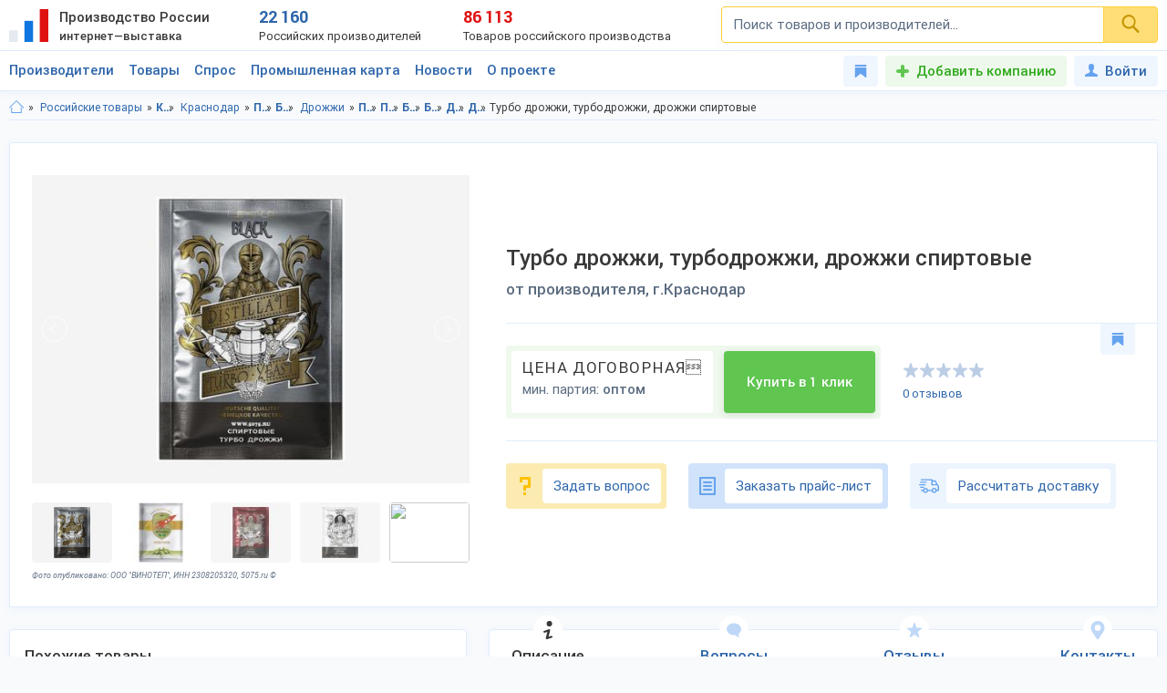

--- FILE ---
content_type: text/html; charset=utf-8
request_url: https://productcenter.ru/products/83138/turbo-drozhzhi
body_size: 33913
content:
<!DOCTYPE html><html lang="ru"><head><title>Турбо дрожжи, турбодрожжи, дрожжи спиртовые от производителя «ВиноТЕП». Каталог 2026. Цена договорная. Купить оптом. г.Краснодар.</title><meta name="keywords" content="" /><meta name="description" content="Турбо дрожжи, турбодрожжи, дрожжи спиртовые от производителя «ВиноТЕП». г.Краснодар. Каталог 2026-2027. Цена договорная. Продажа оптом, без посредников. Контакты изготовителя: сайт, адрес, телефон. Ищем дилеров. Доставка в регионы, экспорт." /><meta property="og:type" content="product" /><meta property="og:title" content="Турбо дрожжи, турбодрожжи, дрожжи спиртовые от производителя «ВиноТЕП». Каталог 2026. Цена договорная. Купить оптом. г.Краснодар." /><meta property="og:description" content="Турбо дрожжи, турбодрожжи, дрожжи спиртовые от производителя «ВиноТЕП». г.Краснодар. Каталог 2026-2027. Цена договорная. Продажа оптом, без посредников. Контакты изготовителя: сайт, адрес, телефон. Ищем дилеров. Доставка в регионы, экспорт." /><meta property="og:url" content="https://productcenter.ru/products/83138/turbo-drozhzhi" /><meta property="og:image" content="https://productcenter.ru/images/525179-turbo-drozhzhi-1280x768.jpg" /><link rel="canonical" href="https://productcenter.ru/products/83138/turbo-drozhzhi"/><meta http-equiv="content-type" content="text/html; charset=utf-8" /><meta name="viewport" content="width=device-width, initial-scale=1"><link rel="shortcut icon" href="https://productcenter.ru/favicon.svg" type="image/svg+xml"><link rel="dns-prefetch" href="//mc.yandex.ru"/><link rel="dns-prefetch" href="//www.google-analytics.com"/><link rel="stylesheet" property="stylesheet" type="text/css" href="/css/style-v47.css"></head><body><script>(function(i,s,o,g,r,a,m){i['GoogleAnalyticsObject']=r;i[r]=i[r]||function(){(i[r].q=i[r].q||[]).push(arguments)},i[r].l=1*new Date();a=s.createElement(o),m=s.getElementsByTagName(o)[0];a.async=1;a.src=g;m.parentNode.insertBefore(a,m)})(window,document,'script','//www.google-analytics.com/analytics.js','ga');ga('create', 'UA-36115763-1', 'auto');ga('send', 'pageview');</script><div id="svg_icons"></div><div class="prc"><header class="header"><div class="space"><a href="/" class="logo"><img src="/img/logo.svg" width="43" height="40" alt="Интернет—выставка Производство России" title="Интернет—выставка Производство России"><strong>Производство России <small>интернет—выставка</small></strong></a><div class="prc_score"><div class="left"><strong>22 160</strong><small>Российских производителей</small></div><div class="right"><strong>86 113</strong><small>Товаров российского производства</small></div></div><div class="search_block"><form action="/search/" autocomplete="off"><input name="q" type="search" id="srch" class="input" placeholder="Поиск товаров и производителей..." value=""><button type="submit" class="btn"><svg width="20" height="20" class="svg _icon_search"><use xlink:href="#icon_search"></use></svg></button></form></div><div class="res_function_icons"><span class="rfi_srch"><svg class="svg_icon _search"><use xlink:href="#icon_search"></use></svg><s class="uni_close"></s></span><span class="rfi_menu"><i></i><s class="uni_close"></s></span></div></div></header><div class="nav_menu"><div class="space"><ul class="nav_links"><li><a class="link_title clh_firms" href="/producers">Производители</a></li><li><a class="link_title clh_products" href="/products">Товары</a></li><li><a class="link_title" href="/demand">Спрос</a></li><li><a class="link_title" href="/map">Промышленная карта</a></li><li><a href="/news/producers" class="link_title">Новости</a><ul class="drop_menu" style="visibility: hidden;"><li><a class="" href="/news/producers">Новости производителей</a></li><li><a class="" href="/news">События проекта</a></li></ul></li><li><a href="/home/about" class="link_title">О проекте</a><ul class="drop_menu" style="visibility: hidden;"><li><a class="" href="/home/about">О выставке</a></li><li><a class="" href="/banners">Баннеры</a></li></ul></li></ul><div class="buttons_block"><a href="/favorites" class="favorites_link" title="Избранное"><svg class="svg _icon_favorite"><use xlink:href="#icon_favorite"></use></svg> <span>Избранное</span></a><a href="/account/register" class="add_btn" title="Добавить компанию">Добавить компанию</a><!--noindex--><a data-fancybox data-src="#ModWin_SignIn" rel="nofollow" href="/account/logon?returnurl=%2Fproducts%2F83138%2Fturbo-drozhzhi" class="personal_link" title="Войти"><svg class="svg _icon_face"><use xlink:href="#icon_face"></use></svg>Войти</a><!--/noindex--></div><div class="catalog_list firms" style="visibility: hidden;"><ul class="cl_column"><li><svg class="svg c_icon215"><use xlink:href="#c_icon215"></use></svg><a href="/producers/catalog-blagoustroistvo-215" class="link">Благоустройство</a><ul class="cl_sub_links"><li><a href="/producers/catalog-zhilishchno-kommunalnoie-khoziaistvo-397" class="link">Жилищно-коммунальное хозяйство</a></li><li><a href="/producers/catalog-zabory-i-ograzhdieniia-398" class="link">Заборы и ограждения</a></li><li><a href="/producers/catalog-malyie-arkhitiekturnyie-formy-396" class="link">Малые архитектурные формы</a></li><li><a href="/producers/catalog-osvieshchieniie-i-svietotiekhnika-287" class="link">Освещение и светотехника</a></li><li><a href="/producers/catalog-sadovyi-diekor-387" class="link">Садовый декор</a></li></ul></li><li><svg class="svg c_icon26"><use xlink:href="#c_icon26"></use></svg><a href="/producers/catalog-bytovaia-tiekhnika-eliektronika-26" class="link">Бытовая техника, электроника</a><ul class="cl_sub_links"><li><a href="/producers/catalog-domashniaia-tiekhnika-154" class="link">Домашняя техника</a></li><li><a href="/producers/catalog-izmieritielnyie-pribory-320" class="link">Измерительные приборы</a></li><li><a href="/producers/catalog-klimatichieskaia-tiekhnika-319" class="link">Климатическая техника</a></li><li><a href="/producers/catalog-kompiutiernaia-tiekhnika-305" class="link">Компьютерная техника</a></li><li><a href="/producers/catalog-kukhonnaia-tiekhnika-153" class="link">Кухонная техника</a></li><li><a href="/producers/catalog-razvliekatielnaia-eliektronika-168" class="link">Развлекательная электроника</a></li><li><a href="/producers/catalog-sviaz-306" class="link">Связь</a></li><li><a href="/producers/catalog-sistiemy-umnyi-dom-322" class="link">Системы умный дом</a></li><li><a href="/producers/catalog-foto-audio-vidieozapis-321" class="link">Фото, аудио, видеозапись</a></li><li><a href="/producers/catalog-eliektronnyie-komponienty-286" class="link">Электронные компоненты</a></li></ul></li><li><svg class="svg c_icon39"><use xlink:href="#c_icon39"></use></svg><a href="/producers/catalog-galantierieia-39" class="link">Галантерея</a><ul class="cl_sub_links"><li><a href="/producers/catalog-bumazhniki-326" class="link">Бумажники</a></li><li><a href="/producers/catalog-dietskiie-sumki-325" class="link">Детские сумки</a></li><li><a href="/producers/catalog-zhienskiie-sumki-175" class="link">Женские сумки</a></li><li><a href="/producers/catalog-zonty-4142" class="link">Зонты</a></li><li><a href="/producers/catalog-muzhskiie-sumki-176" class="link">Мужские сумки</a></li><li><a href="/producers/catalog-portfieli-303" class="link">Портфели</a></li><li><a href="/producers/catalog-khoziaistviennyie-sumki-4073" class="link">Хозяйственные сумки</a></li><li><a href="/producers/catalog-chiemodany-170" class="link">Чемоданы</a></li><li><a href="/producers/catalog-chiekhly-327" class="link">Чехлы</a></li></ul></li><li><svg class="svg c_icon231"><use xlink:href="#c_icon231"></use></svg><a href="/producers/catalog-dietskaia-odiezhda-231" class="link">Детская одежда</a><ul class="cl_sub_links"><li><a href="/producers/catalog-aksiessuary-k-dietskoi-odiezhdie-358" class="link">Аксессуары к детской одежде</a></li><li><a href="/producers/catalog-vierkhniaia-dietskaia-odiezhda-351" class="link">Верхняя детская одежда</a></li><li><a href="/producers/catalog-dietskaia-odiezhda-dlia-dievochiek-1099" class="link">Детская одежда для девочек</a></li><li><a href="/producers/catalog-dietskaia-odiezhda-dlia-malchikov-1098" class="link">Детская одежда для мальчиков</a></li><li><a href="/producers/catalog-dietskiie-golovnyie-ubory-361" class="link">Детские головные уборы</a></li><li><a href="/producers/catalog-dietskiie-karnavalnyie-kostiumy-357" class="link">Детские карнавальные костюмы</a></li><li><a href="/producers/catalog-dietskoie-biel-353" class="link">Детское бельё</a></li><li><a href="/producers/catalog-domashniaia-dietskaia-odiezhda-385" class="link">Домашняя детская одежда</a></li><li><a href="/producers/catalog-odiezhda-dlia-novorozhdiennykh-356" class="link">Одежда для новорожденных</a></li><li><a href="/producers/catalog-povsiednievnaia-dietskaia-odiezhda-352" class="link">Повседневная детская одежда</a></li><li><a href="/producers/catalog-sportivnaia-dietskaia-odiezhda-354" class="link">Спортивная детская одежда</a></li><li><a href="/producers/catalog-shkolnaia-forma-355" class="link">Школьная форма</a></li></ul></li><li><svg class="svg c_icon31"><use xlink:href="#c_icon31"></use></svg><a href="/producers/catalog-dietskiie-tovary-31" class="link">Детские товары</a><ul class="cl_sub_links"><li><a href="/producers/catalog-drugiie-tovary-dlia-dietiei-246" class="link">Другие товары для детей</a></li><li><a href="/producers/catalog-igrovyie-komnaty-422" class="link">Игровые комнаты</a></li><li><a href="/producers/catalog-igrovyie-ploshchadki-245" class="link">Игровые площадки</a></li><li><a href="/producers/catalog-igrushki-244" class="link">Игрушки</a></li></ul></li><li><svg class="svg c_icon48"><use xlink:href="#c_icon48"></use></svg><a href="/producers/catalog-drugiie-tovary-48" class="link">Другие товары</a><ul class="cl_sub_links"><li><a href="/producers/catalog-prochiie-tovary-165" class="link">Прочие товары</a></li></ul></li><li><svg class="svg c_icon413"><use xlink:href="#c_icon413"></use></svg><a href="/producers/catalog-zootovary-413" class="link">Зоотовары</a><ul class="cl_sub_links"><li><a href="/producers/catalog-akvariumistika-4066" class="link">Аквариумистика</a></li><li><a href="/producers/catalog-aksiessuary-dlia-pitomtsiev-259" class="link">Аксессуары для питомцев</a></li><li><a href="/producers/catalog-vitaminy-dlia-zhivotnykh-415" class="link">Витамины для животных</a></li><li><a href="/producers/catalog-korma-dlia-domashnikh-pitomtsiev-414" class="link">Корма для домашних питомцев</a></li><li><a href="/producers/catalog-kosmietika-dlia-zhivotnykh-4070" class="link">Косметика для животных</a></li><li><a href="/producers/catalog-odiezhda-dlia-zhivotnykh-4065" class="link">Одежда для животных</a></li></ul></li><li><svg class="svg c_icon216"><use xlink:href="#c_icon216"></use></svg><a href="/producers/catalog-instrumienty-216" class="link">Инструменты</a><ul class="cl_sub_links"><li><a href="/producers/catalog-bienzinovyie-instrumienty-448" class="link">Бензиновые инструменты</a></li><li><a href="/producers/catalog-bytovyie-stanki-447" class="link">Бытовые станки</a></li><li><a href="/producers/catalog-gidravlichieskii-instrumient-4032" class="link">Гидравлический инструмент</a></li><li><a href="/producers/catalog-drugiie-instrumienty-449" class="link">Другие инструменты</a></li><li><a href="/producers/catalog-izmieritielnyie-instrumienty-442" class="link">Измерительные инструменты</a></li><li><a href="/producers/catalog-instrumienty-dlia-ziemlianykh-rabot-440" class="link">Инструменты для земляных работ</a></li><li><a href="/producers/catalog-instrumienty-dlia-svarki-445" class="link">Инструменты для сварки</a></li><li><a href="/producers/catalog-instrumienty-dlia-transportirovki-gruzov-444" class="link">Инструменты для транспортировки грузов</a></li><li><a href="/producers/catalog-maliarnyi-instrumient-4075" class="link">Малярный инструмент</a></li><li><a href="/producers/catalog-otdielochnyi-i-kladochnyi-instrumient-441" class="link">Отделочный и кладочный инструмент</a></li><li><a href="/producers/catalog-plotnitskii-i-stoliarnyi-instrumient-439" class="link">Плотницкий и столярный инструмент</a></li><li><a href="/producers/catalog-pnievmatichieskii-instrumient-446" class="link">Пневматический  инструмент</a></li><li><a href="/producers/catalog-sadovyi-instrumient-443" class="link">Садовый инструмент</a></li><li><a href="/producers/catalog-sliesarno-montazhnyie-instrumienty-438" class="link">Слесарно-монтажные инструменты</a></li><li><a href="/producers/catalog-sriedstva-zashchity-364" class="link">Средства защиты</a></li><li><a href="/producers/catalog-eliektrichieskiie-instrumienty-437" class="link">Электрические инструменты</a></li></ul></li><li><svg class="svg c_icon42"><use xlink:href="#c_icon42"></use></svg><a href="/producers/catalog-miebiel-42" class="link">Мебель</a><ul class="cl_sub_links"><li><a href="/producers/catalog-dietskaia-miebiel-174" class="link">Детская мебель</a></li><li><a href="/producers/catalog-kukhonnaia-miebiel-180" class="link">Кухонная мебель</a></li><li><a href="/producers/catalog-laboratornaia-miebiel-452" class="link">Лабораторная мебель</a></li><li><a href="/producers/catalog-miebiel-dlia-vannoi-330" class="link">Мебель для ванной</a></li><li><a href="/producers/catalog-miebiel-dlia-gostinoi-158" class="link">Мебель для гостиной</a></li><li><a href="/producers/catalog-miebiel-dlia-kafie-i-riestoranov-453" class="link">Мебель для кафе и ресторанов</a></li><li><a href="/producers/catalog-miebiel-dlia-salona-krasoty-533" class="link">Мебель для салона красоты</a></li><li><a href="/producers/catalog-miebiel-dlia-spalni-157" class="link">Мебель для спальни</a></li><li><a href="/producers/catalog-miebiel-dlia-ulitsy-i-sada-179" class="link">Мебель для улицы и сада</a></li><li><a href="/producers/catalog-miebielnaia-furnitura-159" class="link">Мебельная фурнитура</a></li><li><a href="/producers/catalog-miagkaia-miebiel-460" class="link">Мягкая мебель</a></li><li><a href="/producers/catalog-ofisnaia-miebiel-181" class="link">Офисная мебель</a></li><li><a href="/producers/catalog-prikhozhiie-i-gardierobnyie-156" class="link">Прихожие и гардеробные</a></li><li><a href="/producers/catalog-promyshliennaia-miebiel-454" class="link">Промышленная мебель</a></li><li><a href="/producers/catalog-uchiebnaia-miebiel-455" class="link">Учебная мебель</a></li></ul></li><li><svg class="svg c_icon37"><use xlink:href="#c_icon37"></use></svg><a href="/producers/catalog-mieditsinskiie-izdieliia-37" class="link">Медицинские изделия</a><ul class="cl_sub_links"><li><a href="/producers/catalog-drugaia-mieditsinskaia-produktsiia-185" class="link">Другая медицинская продукция</a></li><li><a href="/producers/catalog-mieditsinskaia-miebiel-423" class="link">Медицинская мебель</a></li><li><a href="/producers/catalog-mieditsinskiie-matierialy-164" class="link">Медицинские материалы</a></li><li><a href="/producers/catalog-mieditsinskiie-trienazh-ry-424" class="link">Медицинские тренажёры</a></li><li><a href="/producers/catalog-mieditsinskii-instrumient-184" class="link">Медицинский инструмент</a></li><li><a href="/producers/catalog-mieditsinskoie-oborudovaniie-167" class="link">Медицинское оборудование</a></li><li><a href="/producers/catalog-tiekhnichieskiie-sriedstva-rieabilitatsii-425" class="link">Технические средства реабилитации</a></li></ul></li><li><svg class="svg c_icon237"><use xlink:href="#c_icon237"></use></svg><a href="/producers/catalog-obuv-237" class="link">Обувь</a><ul class="cl_sub_links"><li><a href="/producers/catalog-dietskaia-obuv-368" class="link">Детская обувь</a></li><li><a href="/producers/catalog-zhienskaia-obuv-366" class="link">Женская обувь</a></li><li><a href="/producers/catalog-muzhskaia-obuv-367" class="link">Мужская обувь</a></li><li><a href="/producers/catalog-obuvnyie-matierialy-i-furnitura-378" class="link">Обувные материалы и фурнитура</a></li><li><a href="/producers/catalog-rabochaia-spietsialnaia-obuv-369" class="link">Рабочая, специальная обувь</a></li><li><a href="/producers/catalog-sportivnaia-obuv-379" class="link">Спортивная обувь</a></li></ul></li></ul><ul class="cl_column"><li><svg class="svg c_icon34"><use xlink:href="#c_icon34"></use></svg><a href="/producers/catalog-odiezhda-34" class="link">Одежда</a><ul class="cl_sub_links"><li><a href="/producers/catalog-golovnyie-ubory-235" class="link">Головные уборы</a></li><li><a href="/producers/catalog-zhienskaia-odiezhda-i-aksiessuary-236" class="link">Женская одежда и аксессуары</a></li><li><a href="/producers/catalog-miekhovyie-izdieliia-343" class="link">Меховые изделия</a></li><li><a href="/producers/catalog-muzhskaia-odiezhda-i-aksiessuary-311" class="link">Мужская одежда и аксессуары</a></li><li><a href="/producers/catalog-nosochno-chulochnyie-izdieliia-428" class="link">Носочно-чулочные изделия</a></li><li><a href="/producers/catalog-spietsodiezhda-234" class="link">Спецодежда</a></li></ul></li><li><svg class="svg c_icon44"><use xlink:href="#c_icon44"></use></svg><a href="/producers/catalog-optichieskiie-pribory-44" class="link">Оптические приборы</a><ul class="cl_sub_links"><li><a href="/producers/catalog-binokli-podzornyie-truby-189" class="link">Бинокли, подзорные трубы</a></li><li><a href="/producers/catalog-mikroskopy-188" class="link">Микроскопы</a></li><li><a href="/producers/catalog-pritsiely-dalnomiery-323" class="link">Прицелы, дальномеры</a></li><li><a href="/producers/catalog-prochiie-optichieskiie-tovary-186" class="link">Прочие оптические товары</a></li><li><a href="/producers/catalog-tielieskopy-190" class="link">Телескопы</a></li></ul></li><li><svg class="svg c_icon417"><use xlink:href="#c_icon417"></use></svg><a href="/producers/catalog-otdykh-417" class="link">Отдых</a><ul class="cl_sub_links"><li><a href="/producers/catalog-attraktsiony-304" class="link">Аттракционы</a></li><li><a href="/producers/catalog-vs-dlia-bani-i-sauny-450" class="link">Всё для бани и сауны</a></li><li><a href="/producers/catalog-daiving-4164" class="link">Дайвинг</a></li><li><a href="/producers/catalog-okhota-418" class="link">Охота</a></li><li><a href="/producers/catalog-razvliechieniia-420" class="link">Развлечения</a></li><li><a href="/producers/catalog-rybalka-419" class="link">Рыбалка</a></li><li><a href="/producers/catalog-tvorchiestvo-i-rukodieliie-459" class="link">Творчество и рукоделие</a></li><li><a href="/producers/catalog-turizm-268" class="link">Туризм</a></li></ul></li><li><svg class="svg c_icon45"><use xlink:href="#c_icon45"></use></svg><a href="/producers/catalog-produkty-pitaniia-45" class="link">Продукты питания</a><ul class="cl_sub_links"><li><a href="/producers/catalog-bakalieia-208" class="link">Бакалея</a></li><li><a href="/producers/catalog-gastronomiia-202" class="link">Гастрономия</a></li><li><a href="/producers/catalog-griby-788" class="link">Грибы</a></li><li><a href="/producers/catalog-dietskoie-pitaniie-207" class="link">Детское питание</a></li><li><a href="/producers/catalog-diietichieskoie-pitaniie-658" class="link">Диетическое питание</a></li><li><a href="/producers/catalog-ieda-bystrogo-prigotovlieniia-593" class="link">Еда быстрого приготовления</a></li><li><a href="/producers/catalog-konditierskiie-izdieliia-427" class="link">Кондитерские изделия</a></li><li><a href="/producers/catalog-konsiervy-615" class="link">Консервы</a></li><li><a href="/producers/catalog-krupy-601" class="link">Крупы</a></li><li><a href="/producers/catalog-kulinariia-315" class="link">Кулинария</a></li><li><a href="/producers/catalog-molochnyie-produkty-316" class="link">Молочные продукты</a></li><li><a href="/producers/catalog-morozhienoie-461" class="link">Мороженое</a></li><li><a href="/producers/catalog-muchnyie-izdieliia-680" class="link">Мучные изделия</a></li><li><a href="/producers/catalog-miaso-203" class="link">Мясо</a></li><li><a href="/producers/catalog-napitki-201" class="link">Напитки</a></li><li><a href="/producers/catalog-ovoshchi-773" class="link">Овощи</a></li><li><a href="/producers/catalog-oriekhi-799" class="link">Орехи</a></li><li><a href="/producers/catalog-pishchievyie-ingriediienty-426" class="link">Пищевые ингредиенты</a></li><li><a href="/producers/catalog-ryba-morieprodukty-317" class="link">Рыба, морепродукты</a></li><li><a href="/producers/catalog-sniekovaia-produktsiia-451" class="link">Снековая продукция</a></li><li><a href="/producers/catalog-sousy-610" class="link">Соусы</a></li><li><a href="/producers/catalog-sportivnoie-pitaniie-206" class="link">Спортивное питание</a></li><li><a href="/producers/catalog-frukty-204" class="link">Фрукты</a></li><li><a href="/producers/catalog-khliebobulochnyie-izdieliia-297" class="link">Хлебобулочные изделия</a></li><li><a href="/producers/catalog-iagody-3951" class="link">Ягоды</a></li><li><a href="/producers/catalog-iaitso-516" class="link">Яйцо</a></li></ul></li><li><svg class="svg c_icon29"><use xlink:href="#c_icon29"></use></svg><a href="/producers/catalog-promyshliennoie-oborudovaniie-29" class="link">Промышленное оборудование</a><ul class="cl_sub_links"><li><a href="/producers/catalog-dierievoobrabatyvaiushchieie-oborudovaniie-209" class="link">Деревообрабатывающее оборудование</a></li><li><a href="/producers/catalog-zapchasti-aksiessuary-300" class="link">Запчасти, аксессуары</a></li><li><a href="/producers/catalog-kompriessornoie-oborudovaniie-458" class="link">Компрессорное оборудование</a></li><li><a href="/producers/catalog-konvieiiernoie-i-gruzopod-mnoie-oborudovaniie-457" class="link">Конвейерное и грузоподъёмное оборудование</a></li><li><a href="/producers/catalog-mietalloobrabatyvaiushchieie-oborudovaniie-210" class="link">Металлообрабатывающее оборудование</a></li><li><a href="/producers/catalog-oborudovaniie-dlia-pierierabotki-otkhodov-328" class="link">Оборудование для переработки отходов</a></li><li><a href="/producers/catalog-oborudovaniie-dlia-proizvodstva-stroimatierialov-329" class="link">Оборудование для производства стройматериалов</a></li><li><a href="/producers/catalog-oborudovaniie-dobyvaiushchiei-promyshliennosti-4170" class="link">Оборудование добывающей промышленности</a></li><li><a href="/producers/catalog-oborudovaniie-l-gkoi-promyshliennosti-212" class="link">Оборудование лёгкой промышленности</a></li><li><a href="/producers/catalog-oborudovaniie-pishchievoi-promyshliennosti-211" class="link">Оборудование пищевой промышленности</a></li><li><a href="/producers/catalog-oborudovaniie-eniergietichieskoi-promyshliennosti-213" class="link">Оборудование энергетической промышленности</a></li><li><a href="/producers/catalog-ochistnoie-oborudovaniie-4072" class="link">Очистное оборудование</a></li><li><a href="/producers/catalog-promyshliennyie-iemkosti-4326" class="link">Промышленные емкости</a></li><li><a href="/producers/catalog-prochieie-oborudovaniie-214" class="link">Прочее оборудование</a></li><li><a href="/producers/catalog-stanki-i-oborudovaniie-dlia-malogo-bizniesa-309" class="link">Станки и оборудование для малого бизнеса</a></li><li><a href="/producers/catalog-upakovochnoie-oborudovaniie-554" class="link">Упаковочное оборудование</a></li></ul></li><li><svg class="svg c_icon49"><use xlink:href="#c_icon49"></use></svg><a href="/producers/catalog-rieligioznyie-i-ritualnyie-tovary-49" class="link">Религиозные и ритуальные товары</a><ul class="cl_sub_links"><li><a href="/producers/catalog-rieligioznaia-produktsiia-313" class="link">Религиозная продукция</a></li><li><a href="/producers/catalog-ritualnyie-tovary-314" class="link">Ритуальные товары</a></li></ul></li><li><svg class="svg c_icon46"><use xlink:href="#c_icon46"></use></svg><a href="/producers/catalog-sielskoie-khoziaistvo-46" class="link">Сельское хозяйство</a><ul class="cl_sub_links"><li><a href="/producers/catalog-zhivotnovodstvo-401" class="link">Животноводство</a></li><li><a href="/producers/catalog-ptitsievodstvo-407" class="link">Птицеводство</a></li><li><a href="/producers/catalog-pchielovodstvo-412" class="link">Пчеловодство</a></li><li><a href="/producers/catalog-rastieniievodstvo-400" class="link">Растениеводство</a></li><li><a href="/producers/catalog-rybnoie-khoziaistvo-404" class="link">Рыбное хозяйство</a></li></ul></li><li><svg class="svg c_icon171"><use xlink:href="#c_icon171"></use></svg><a href="/producers/catalog-sistiemy-okhrany-i-biezopasnosti-171" class="link">Системы охраны и безопасности</a><ul class="cl_sub_links"><li><a href="/producers/catalog-miekhanichieskiie-sistiemy-dostupa-371" class="link">Механические системы доступа</a></li><li><a href="/producers/catalog-pozharnaia-biezopasnost-370" class="link">Пожарная безопасность</a></li><li><a href="/producers/catalog-eliektronnyie-sistiemy-biezopasnosti-372" class="link">Электронные системы безопасности</a></li></ul></li><li><svg class="svg c_icon33"><use xlink:href="#c_icon33"></use></svg><a href="/producers/catalog-sportivnyie-tovary-33" class="link">Спортивные товары</a><ul class="cl_sub_links"><li><a href="/producers/catalog-iedinoborstva-308" class="link">Единоборства</a></li><li><a href="/producers/catalog-oborudovaniie-dlia-sportzala-1193" class="link">Оборудование для спортзала</a></li><li><a href="/producers/catalog-oborudovaniie-dlia-fitniesa-4004" class="link">Оборудование для фитнеса</a></li><li><a href="/producers/catalog-silovyie-trienazhiery-1182" class="link">Силовые тренажеры</a></li><li><a href="/producers/catalog-sportivnaia-forma-416" class="link">Спортивная форма</a></li><li><a href="/producers/catalog-sportivnoie-oborudovaniie-267" class="link">Спортивное оборудование</a></li><li><a href="/producers/catalog-sportivnyi-invientar-269" class="link">Спортивный инвентарь</a></li></ul></li><li><svg class="svg c_icon43"><use xlink:href="#c_icon43"></use></svg><a href="/producers/catalog-stroitielstvo-i-riemont-43" class="link">Строительство и ремонт</a><ul class="cl_sub_links"><li><a href="/producers/catalog-bloki-stroitielnyie-556" class="link">Блоки строительные</a></li><li><a href="/producers/catalog-vientiliatsiia-333" class="link">Вентиляция</a></li><li><a href="/producers/catalog-vodoprovod-kanalizatsiia-223" class="link">Водопровод, канализация</a></li><li><a href="/producers/catalog-gieomatierialy-567" class="link">Геоматериалы</a></li><li><a href="/producers/catalog-dvieri-218" class="link">Двери</a></li><li><a href="/producers/catalog-dorozhnyie-pokrytiia-564" class="link">Дорожные покрытия</a></li><li><a href="/producers/catalog-zhbi-561" class="link">ЖБИ</a></li><li><a href="/producers/catalog-zdaniia-zavodskoi-gotovnosti-226" class="link">Здания заводской готовности</a></li><li><a href="/producers/catalog-kirpich-555" class="link">Кирпич</a></li><li><a href="/producers/catalog-krovlia-390" class="link">Кровля</a></li><li><a href="/producers/catalog-liesomatierialy-pilomatierialy-221" class="link">Лесоматериалы, пиломатериалы</a></li><li><a href="/producers/catalog-liestnitsy-389" class="link">Лестницы</a></li><li><a href="/producers/catalog-mietalloprokat-220" class="link">Металлопрокат</a></li><li><a href="/producers/catalog-mietizy-i-kriepiezh-224" class="link">Метизы и крепеж</a></li><li><a href="/producers/catalog-okna-334" class="link">Окна</a></li><li><a href="/producers/catalog-otdielochnyie-matierialy-219" class="link">Отделочные материалы</a></li><li><a href="/producers/catalog-otoplieniie-307" class="link">Отопление</a></li><li><a href="/producers/catalog-santiekhnika-335" class="link">Сантехника</a></li><li><a href="/producers/catalog-stroitielnaia-tiekhnika-i-oborudovaniie-217" class="link">Строительная техника и оборудование</a></li><li><a href="/producers/catalog-stroitielnaia-khimiia-566" class="link">Строительная химия</a></li><li><a href="/producers/catalog-stroimatierialy-222" class="link">Стройматериалы</a></li><li><a href="/producers/catalog-tieploizoliatsionnyie-matierialy-565" class="link">Теплоизоляционные материалы</a></li><li><a href="/producers/catalog-fasadnyie-matierialy-469" class="link">Фасадные материалы</a></li></ul></li><li><svg class="svg c_icon41"><use xlink:href="#c_icon41"></use></svg><a href="/producers/catalog-syrie-polieznyie-iskopaiemyie-41" class="link">Сырье, полезные ископаемые</a><ul class="cl_sub_links"><li><a href="/producers/catalog-mietally-splavy-227" class="link">Металлы, сплавы</a></li><li><a href="/producers/catalog-polieznyie-iskopaiemyie-229" class="link">Полезные ископаемые</a></li><li><a href="/producers/catalog-prochieie-syrie-228" class="link">Прочее сырье</a></li><li><a href="/producers/catalog-syrie-vtorichnoi-pierierabotki-230" class="link">Сырье вторичной переработки</a></li></ul></li></ul><ul class="cl_column"><li><svg class="svg c_icon430"><use xlink:href="#c_icon430"></use></svg><a href="/producers/catalog-tiekstil-430" class="link">Текстиль</a><ul class="cl_sub_links"><li><a href="/producers/catalog-kozha-kozhzam-433" class="link">Кожа, кожзам</a></li><li><a href="/producers/catalog-miekh-432" class="link">Мех</a></li><li><a href="/producers/catalog-nietkanyie-matierialy-434" class="link">Нетканые материалы</a></li><li><a href="/producers/catalog-nitki-priazha-kanat-435" class="link">Нитки, пряжа, канат</a></li><li><a href="/producers/catalog-tkani-238" class="link">Ткани</a></li><li><a href="/producers/catalog-shvieinaia-furnitura-436" class="link">Швейная фурнитура</a></li></ul></li><li><svg class="svg c_icon35"><use xlink:href="#c_icon35"></use></svg><a href="/producers/catalog-tovary-dlia-doma-35" class="link">Товары для дома</a><ul class="cl_sub_links"><li><a href="/producers/catalog-bytovaia-khimiia-254" class="link">Бытовая химия</a></li><li><a href="/producers/catalog-domashnii-tiekstil-252" class="link">Домашний текстиль</a></li><li><a href="/producers/catalog-zamochno-skobianyie-izdieliia-399" class="link">Замочно-скобяные изделия</a></li><li><a href="/producers/catalog-muzykalnyie-instrumienty-253" class="link">Музыкальные инструменты</a></li><li><a href="/producers/catalog-postielnyie-prinadliezhnosti-251" class="link">Постельные принадлежности</a></li><li><a href="/producers/catalog-posuda-249" class="link">Посуда</a></li><li><a href="/producers/catalog-priedmiety-intieriera-388" class="link">Предметы интерьера</a></li><li><a href="/producers/catalog-khoztovary-250" class="link">Хозтовары</a></li></ul></li><li><svg class="svg c_icon40"><use xlink:href="#c_icon40"></use></svg><a href="/producers/catalog-tovary-lichnogo-potrieblieniia-40" class="link">Товары личного потребления</a><ul class="cl_sub_links"><li><a href="/producers/catalog-kosmietika-248" class="link">Косметика</a></li><li><a href="/producers/catalog-naruchnyie-chasy-256" class="link">Наручные часы</a></li><li><a href="/producers/catalog-ochki-kontaktnyie-linzy-187" class="link">Очки, контактные линзы</a></li><li><a href="/producers/catalog-parfiumieriia-456" class="link">Парфюмерия</a></li><li><a href="/producers/catalog-priedmiety-lichnoi-gigiieny-255" class="link">Предметы личной гигиены</a></li><li><a href="/producers/catalog-sanitarno-gigiienichieskiie-tovary-247" class="link">Санитарно-гигиенические товары</a></li></ul></li><li><svg class="svg c_icon30"><use xlink:href="#c_icon30"></use></svg><a href="/producers/catalog-torgovoie-oborudovaniie-30" class="link">Торговое оборудование</a><ul class="cl_sub_links"><li><a href="/producers/catalog-kantsieliarskiie-tovary-193" class="link">Канцелярские товары</a></li><li><a href="/producers/catalog-magazinnoie-i-ofisnoie-oborudovaniie-196" class="link">Магазинное и офисное оборудование</a></li><li><a href="/producers/catalog-raskhodnyie-matierialy-198" class="link">Расходные материалы</a></li><li><a href="/producers/catalog-rieklama-i-poligrafiia-299" class="link">Реклама и полиграфия</a></li><li><a href="/producers/catalog-skladskoie-oborudovaniie-199" class="link">Складское оборудование</a></li></ul></li><li><svg class="svg c_icon32"><use xlink:href="#c_icon32"></use></svg><a href="/producers/catalog-transport-tiekhnika-zapchasti-32" class="link">Транспорт, техника, запчасти</a><ul class="cl_sub_links"><li><a href="/producers/catalog-avtoaksiessuary-276" class="link">Автоаксессуары</a></li><li><a href="/producers/catalog-avtozapchasti-374" class="link">Автозапчасти</a></li><li><a href="/producers/catalog-avtotransport-272" class="link">Автотранспорт</a></li><li><a href="/producers/catalog-avtokhimiia-i-gsm-279" class="link">Автохимия и ГСМ</a></li><li><a href="/producers/catalog-viezdiekhody-421" class="link">Вездеходы</a></li><li><a href="/producers/catalog-vodnyi-transport-274" class="link">Водный транспорт</a></li><li><a href="/producers/catalog-vozdushnyi-transport-277" class="link">Воздушный транспорт</a></li><li><a href="/producers/catalog-zhd-transport-275" class="link">ЖД транспорт</a></li><li><a href="/producers/catalog-mototransport-324" class="link">Мототранспорт</a></li><li><a href="/producers/catalog-spietstiekhnika-273" class="link">Спецтехника</a></li></ul></li><li><svg class="svg c_icon155"><use xlink:href="#c_icon155"></use></svg><a href="/producers/catalog-upakovka-155" class="link">Упаковка</a><ul class="cl_sub_links"><li><a href="/producers/catalog-korobki-4275" class="link">Коробки</a></li><li><a href="/producers/catalog-mietallichieskaia-upakovka-569" class="link">Металлическая упаковка</a></li><li><a href="/producers/catalog-mieshki-579" class="link">Мешки</a></li><li><a href="/producers/catalog-pakiety-578" class="link">Пакеты</a></li><li><a href="/producers/catalog-plastikovyie-iemkosti-570" class="link">Пластиковые емкости</a></li><li><a href="/producers/catalog-pl-nka-4292" class="link">Плёнка</a></li><li><a href="/producers/catalog-stieklotara-572" class="link">Стеклотара</a></li><li><a href="/producers/catalog-tara-573" class="link">Тара</a></li><li><a href="/producers/catalog-upakovochnyie-matierialy-583" class="link">Упаковочные материалы</a></li><li><a href="/producers/catalog-etikietki-574" class="link">Этикетки</a></li></ul></li><li><svg class="svg c_icon36"><use xlink:href="#c_icon36"></use></svg><a href="/producers/catalog-khimichieskaia-promyshliennost-36" class="link">Химическая промышленность</a><ul class="cl_sub_links"><li><a href="/producers/catalog-krasitieli-i-pigmienty-282" class="link">Красители и пигменты</a></li><li><a href="/producers/catalog-laboratornaia-posuda-i-aksiessuary-283" class="link">Лабораторная посуда и аксессуары</a></li><li><a href="/producers/catalog-pirotiekhnika-i-goriuchiie-matierialy-285" class="link">Пиротехника и горючие материалы</a></li><li><a href="/producers/catalog-polimiery-281" class="link">Полимеры</a></li><li><a href="/producers/catalog-prochiie-tovary-khimichieskoi-promyshliennosti-284" class="link">Прочие товары химической промышленности</a></li><li><a href="/producers/catalog-khimichieskiie-vieshchiestva-280" class="link">Химические вещества</a></li></ul></li><li><svg class="svg c_icon28"><use xlink:href="#c_icon28"></use></svg><a href="/producers/catalog-eliektrotovary-28" class="link">Электротовары</a><ul class="cl_sub_links"><li><a href="/producers/catalog-osvieshchieniie-i-svietotiekhnika-287" class="link">Освещение и светотехника</a></li><li><a href="/producers/catalog-transformatory-podstantsii-291" class="link">Трансформаторы, подстанции</a></li><li><a href="/producers/catalog-eliektrodvigatieli-290" class="link">Электродвигатели</a></li><li><a href="/producers/catalog-eliektroizmieritielnyie-pribory-289" class="link">Электроизмерительные приборы</a></li><li><a href="/producers/catalog-eliektrokabiel-eliektroizoliatsiia-288" class="link">Электрокабель, электроизоляция</a></li><li><a href="/producers/catalog-eliektromontazhnoie-oborudovaniie-331" class="link">Электромонтажное оборудование</a></li><li><a href="/producers/catalog-eliektrostantsii-eliektrogienieratory-332" class="link">Электростанции, электрогенераторы</a></li><li><a href="/producers/catalog-eliektroustanovochnyie-izdieliia-292" class="link">Электроустановочные изделия</a></li></ul></li><li><svg class="svg c_icon38"><use xlink:href="#c_icon38"></use></svg><a href="/producers/catalog-iuvielirnyie-izdieliia-podarki-38" class="link">Ювелирные изделия, подарки</a><ul class="cl_sub_links"><li><a href="/producers/catalog-bizhutieriia-294" class="link">Бижутерия</a></li><li><a href="/producers/catalog-prazdnichnyie-tovary-295" class="link">Праздничные товары</a></li><li><a href="/producers/catalog-suvieniry-podarki-293" class="link">Сувениры, подарки</a></li><li><a href="/producers/catalog-iuvielirnyie-izdieliia-296" class="link">Ювелирные изделия</a></li></ul></li></ul></div><div class="catalog_list products" style="visibility: hidden;"><ul class="cl_column"><li><svg class="svg c_icon215"><use xlink:href="#c_icon215"></use></svg><a href="/products/catalog-blagoustroistvo-215" class="link">Благоустройство</a><ul class="cl_sub_links"><li><a href="/products/catalog-zhilishchno-kommunalnoie-khoziaistvo-397" class="link">Жилищно-коммунальное хозяйство</a></li><li><a href="/products/catalog-zabory-i-ograzhdieniia-398" class="link">Заборы и ограждения</a></li><li><a href="/products/catalog-malyie-arkhitiekturnyie-formy-396" class="link">Малые архитектурные формы</a></li><li><a href="/products/catalog-osvieshchieniie-i-svietotiekhnika-287" class="link">Освещение и светотехника</a></li><li><a href="/products/catalog-sadovyi-diekor-387" class="link">Садовый декор</a></li></ul></li><li><svg class="svg c_icon26"><use xlink:href="#c_icon26"></use></svg><a href="/products/catalog-bytovaia-tiekhnika-eliektronika-26" class="link">Бытовая техника, электроника</a><ul class="cl_sub_links"><li><a href="/products/catalog-domashniaia-tiekhnika-154" class="link">Домашняя техника</a></li><li><a href="/products/catalog-izmieritielnyie-pribory-320" class="link">Измерительные приборы</a></li><li><a href="/products/catalog-klimatichieskaia-tiekhnika-319" class="link">Климатическая техника</a></li><li><a href="/products/catalog-kompiutiernaia-tiekhnika-305" class="link">Компьютерная техника</a></li><li><a href="/products/catalog-kukhonnaia-tiekhnika-153" class="link">Кухонная техника</a></li><li><a href="/products/catalog-razvliekatielnaia-eliektronika-168" class="link">Развлекательная электроника</a></li><li><a href="/products/catalog-sviaz-306" class="link">Связь</a></li><li><a href="/products/catalog-sistiemy-umnyi-dom-322" class="link">Системы умный дом</a></li><li><a href="/products/catalog-foto-audio-vidieozapis-321" class="link">Фото, аудио, видеозапись</a></li><li><a href="/products/catalog-eliektronnyie-komponienty-286" class="link">Электронные компоненты</a></li></ul></li><li><svg class="svg c_icon39"><use xlink:href="#c_icon39"></use></svg><a href="/products/catalog-galantierieia-39" class="link">Галантерея</a><ul class="cl_sub_links"><li><a href="/products/catalog-bumazhniki-326" class="link">Бумажники</a></li><li><a href="/products/catalog-dietskiie-sumki-325" class="link">Детские сумки</a></li><li><a href="/products/catalog-zhienskiie-sumki-175" class="link">Женские сумки</a></li><li><a href="/products/catalog-zonty-4142" class="link">Зонты</a></li><li><a href="/products/catalog-muzhskiie-sumki-176" class="link">Мужские сумки</a></li><li><a href="/products/catalog-portfieli-303" class="link">Портфели</a></li><li><a href="/products/catalog-khoziaistviennyie-sumki-4073" class="link">Хозяйственные сумки</a></li><li><a href="/products/catalog-chiemodany-170" class="link">Чемоданы</a></li><li><a href="/products/catalog-chiekhly-327" class="link">Чехлы</a></li></ul></li><li><svg class="svg c_icon231"><use xlink:href="#c_icon231"></use></svg><a href="/products/catalog-dietskaia-odiezhda-231" class="link">Детская одежда</a><ul class="cl_sub_links"><li><a href="/products/catalog-aksiessuary-k-dietskoi-odiezhdie-358" class="link">Аксессуары к детской одежде</a></li><li><a href="/products/catalog-vierkhniaia-dietskaia-odiezhda-351" class="link">Верхняя детская одежда</a></li><li><a href="/products/catalog-dietskaia-odiezhda-dlia-dievochiek-1099" class="link">Детская одежда для девочек</a></li><li><a href="/products/catalog-dietskaia-odiezhda-dlia-malchikov-1098" class="link">Детская одежда для мальчиков</a></li><li><a href="/products/catalog-dietskiie-golovnyie-ubory-361" class="link">Детские головные уборы</a></li><li><a href="/products/catalog-dietskiie-karnavalnyie-kostiumy-357" class="link">Детские карнавальные костюмы</a></li><li><a href="/products/catalog-dietskoie-biel-353" class="link">Детское бельё</a></li><li><a href="/products/catalog-domashniaia-dietskaia-odiezhda-385" class="link">Домашняя детская одежда</a></li><li><a href="/products/catalog-odiezhda-dlia-novorozhdiennykh-356" class="link">Одежда для новорожденных</a></li><li><a href="/products/catalog-povsiednievnaia-dietskaia-odiezhda-352" class="link">Повседневная детская одежда</a></li><li><a href="/products/catalog-sportivnaia-dietskaia-odiezhda-354" class="link">Спортивная детская одежда</a></li><li><a href="/products/catalog-shkolnaia-forma-355" class="link">Школьная форма</a></li></ul></li><li><svg class="svg c_icon31"><use xlink:href="#c_icon31"></use></svg><a href="/products/catalog-dietskiie-tovary-31" class="link">Детские товары</a><ul class="cl_sub_links"><li><a href="/products/catalog-drugiie-tovary-dlia-dietiei-246" class="link">Другие товары для детей</a></li><li><a href="/products/catalog-igrovyie-komnaty-422" class="link">Игровые комнаты</a></li><li><a href="/products/catalog-igrovyie-ploshchadki-245" class="link">Игровые площадки</a></li><li><a href="/products/catalog-igrushki-244" class="link">Игрушки</a></li></ul></li><li><svg class="svg c_icon48"><use xlink:href="#c_icon48"></use></svg><a href="/products/catalog-drugiie-tovary-48" class="link">Другие товары</a><ul class="cl_sub_links"><li><a href="/products/catalog-prochiie-tovary-165" class="link">Прочие товары</a></li></ul></li><li><svg class="svg c_icon413"><use xlink:href="#c_icon413"></use></svg><a href="/products/catalog-zootovary-413" class="link">Зоотовары</a><ul class="cl_sub_links"><li><a href="/products/catalog-akvariumistika-4066" class="link">Аквариумистика</a></li><li><a href="/products/catalog-aksiessuary-dlia-pitomtsiev-259" class="link">Аксессуары для питомцев</a></li><li><a href="/products/catalog-vitaminy-dlia-zhivotnykh-415" class="link">Витамины для животных</a></li><li><a href="/products/catalog-korma-dlia-domashnikh-pitomtsiev-414" class="link">Корма для домашних питомцев</a></li><li><a href="/products/catalog-kosmietika-dlia-zhivotnykh-4070" class="link">Косметика для животных</a></li><li><a href="/products/catalog-odiezhda-dlia-zhivotnykh-4065" class="link">Одежда для животных</a></li></ul></li><li><svg class="svg c_icon216"><use xlink:href="#c_icon216"></use></svg><a href="/products/catalog-instrumienty-216" class="link">Инструменты</a><ul class="cl_sub_links"><li><a href="/products/catalog-bienzinovyie-instrumienty-448" class="link">Бензиновые инструменты</a></li><li><a href="/products/catalog-bytovyie-stanki-447" class="link">Бытовые станки</a></li><li><a href="/products/catalog-gidravlichieskii-instrumient-4032" class="link">Гидравлический инструмент</a></li><li><a href="/products/catalog-drugiie-instrumienty-449" class="link">Другие инструменты</a></li><li><a href="/products/catalog-izmieritielnyie-instrumienty-442" class="link">Измерительные инструменты</a></li><li><a href="/products/catalog-instrumienty-dlia-ziemlianykh-rabot-440" class="link">Инструменты для земляных работ</a></li><li><a href="/products/catalog-instrumienty-dlia-svarki-445" class="link">Инструменты для сварки</a></li><li><a href="/products/catalog-instrumienty-dlia-transportirovki-gruzov-444" class="link">Инструменты для транспортировки грузов</a></li><li><a href="/products/catalog-maliarnyi-instrumient-4075" class="link">Малярный инструмент</a></li><li><a href="/products/catalog-otdielochnyi-i-kladochnyi-instrumient-441" class="link">Отделочный и кладочный инструмент</a></li><li><a href="/products/catalog-plotnitskii-i-stoliarnyi-instrumient-439" class="link">Плотницкий и столярный инструмент</a></li><li><a href="/products/catalog-pnievmatichieskii-instrumient-446" class="link">Пневматический  инструмент</a></li><li><a href="/products/catalog-sadovyi-instrumient-443" class="link">Садовый инструмент</a></li><li><a href="/products/catalog-sliesarno-montazhnyie-instrumienty-438" class="link">Слесарно-монтажные инструменты</a></li><li><a href="/products/catalog-sriedstva-zashchity-364" class="link">Средства защиты</a></li><li><a href="/products/catalog-eliektrichieskiie-instrumienty-437" class="link">Электрические инструменты</a></li></ul></li><li><svg class="svg c_icon42"><use xlink:href="#c_icon42"></use></svg><a href="/products/catalog-miebiel-42" class="link">Мебель</a><ul class="cl_sub_links"><li><a href="/products/catalog-dietskaia-miebiel-174" class="link">Детская мебель</a></li><li><a href="/products/catalog-kukhonnaia-miebiel-180" class="link">Кухонная мебель</a></li><li><a href="/products/catalog-laboratornaia-miebiel-452" class="link">Лабораторная мебель</a></li><li><a href="/products/catalog-miebiel-dlia-vannoi-330" class="link">Мебель для ванной</a></li><li><a href="/products/catalog-miebiel-dlia-gostinoi-158" class="link">Мебель для гостиной</a></li><li><a href="/products/catalog-miebiel-dlia-kafie-i-riestoranov-453" class="link">Мебель для кафе и ресторанов</a></li><li><a href="/products/catalog-miebiel-dlia-salona-krasoty-533" class="link">Мебель для салона красоты</a></li><li><a href="/products/catalog-miebiel-dlia-spalni-157" class="link">Мебель для спальни</a></li><li><a href="/products/catalog-miebiel-dlia-ulitsy-i-sada-179" class="link">Мебель для улицы и сада</a></li><li><a href="/products/catalog-miebielnaia-furnitura-159" class="link">Мебельная фурнитура</a></li><li><a href="/products/catalog-miagkaia-miebiel-460" class="link">Мягкая мебель</a></li><li><a href="/products/catalog-ofisnaia-miebiel-181" class="link">Офисная мебель</a></li><li><a href="/products/catalog-prikhozhiie-i-gardierobnyie-156" class="link">Прихожие и гардеробные</a></li><li><a href="/products/catalog-promyshliennaia-miebiel-454" class="link">Промышленная мебель</a></li><li><a href="/products/catalog-uchiebnaia-miebiel-455" class="link">Учебная мебель</a></li></ul></li><li><svg class="svg c_icon37"><use xlink:href="#c_icon37"></use></svg><a href="/products/catalog-mieditsinskiie-izdieliia-37" class="link">Медицинские изделия</a><ul class="cl_sub_links"><li><a href="/products/catalog-drugaia-mieditsinskaia-produktsiia-185" class="link">Другая медицинская продукция</a></li><li><a href="/products/catalog-mieditsinskaia-miebiel-423" class="link">Медицинская мебель</a></li><li><a href="/products/catalog-mieditsinskiie-matierialy-164" class="link">Медицинские материалы</a></li><li><a href="/products/catalog-mieditsinskiie-trienazh-ry-424" class="link">Медицинские тренажёры</a></li><li><a href="/products/catalog-mieditsinskii-instrumient-184" class="link">Медицинский инструмент</a></li><li><a href="/products/catalog-mieditsinskoie-oborudovaniie-167" class="link">Медицинское оборудование</a></li><li><a href="/products/catalog-tiekhnichieskiie-sriedstva-rieabilitatsii-425" class="link">Технические средства реабилитации</a></li></ul></li><li><svg class="svg c_icon237"><use xlink:href="#c_icon237"></use></svg><a href="/products/catalog-obuv-237" class="link">Обувь</a><ul class="cl_sub_links"><li><a href="/products/catalog-dietskaia-obuv-368" class="link">Детская обувь</a></li><li><a href="/products/catalog-zhienskaia-obuv-366" class="link">Женская обувь</a></li><li><a href="/products/catalog-muzhskaia-obuv-367" class="link">Мужская обувь</a></li><li><a href="/products/catalog-obuvnyie-matierialy-i-furnitura-378" class="link">Обувные материалы и фурнитура</a></li><li><a href="/products/catalog-rabochaia-spietsialnaia-obuv-369" class="link">Рабочая, специальная обувь</a></li><li><a href="/products/catalog-sportivnaia-obuv-379" class="link">Спортивная обувь</a></li></ul></li></ul><ul class="cl_column"><li><svg class="svg c_icon34"><use xlink:href="#c_icon34"></use></svg><a href="/products/catalog-odiezhda-34" class="link">Одежда</a><ul class="cl_sub_links"><li><a href="/products/catalog-golovnyie-ubory-235" class="link">Головные уборы</a></li><li><a href="/products/catalog-zhienskaia-odiezhda-i-aksiessuary-236" class="link">Женская одежда и аксессуары</a></li><li><a href="/products/catalog-miekhovyie-izdieliia-343" class="link">Меховые изделия</a></li><li><a href="/products/catalog-muzhskaia-odiezhda-i-aksiessuary-311" class="link">Мужская одежда и аксессуары</a></li><li><a href="/products/catalog-nosochno-chulochnyie-izdieliia-428" class="link">Носочно-чулочные изделия</a></li><li><a href="/products/catalog-spietsodiezhda-234" class="link">Спецодежда</a></li></ul></li><li><svg class="svg c_icon44"><use xlink:href="#c_icon44"></use></svg><a href="/products/catalog-optichieskiie-pribory-44" class="link">Оптические приборы</a><ul class="cl_sub_links"><li><a href="/products/catalog-binokli-podzornyie-truby-189" class="link">Бинокли, подзорные трубы</a></li><li><a href="/products/catalog-mikroskopy-188" class="link">Микроскопы</a></li><li><a href="/products/catalog-pritsiely-dalnomiery-323" class="link">Прицелы, дальномеры</a></li><li><a href="/products/catalog-prochiie-optichieskiie-tovary-186" class="link">Прочие оптические товары</a></li><li><a href="/products/catalog-tielieskopy-190" class="link">Телескопы</a></li></ul></li><li><svg class="svg c_icon417"><use xlink:href="#c_icon417"></use></svg><a href="/products/catalog-otdykh-417" class="link">Отдых</a><ul class="cl_sub_links"><li><a href="/products/catalog-attraktsiony-304" class="link">Аттракционы</a></li><li><a href="/products/catalog-vs-dlia-bani-i-sauny-450" class="link">Всё для бани и сауны</a></li><li><a href="/products/catalog-daiving-4164" class="link">Дайвинг</a></li><li><a href="/products/catalog-okhota-418" class="link">Охота</a></li><li><a href="/products/catalog-razvliechieniia-420" class="link">Развлечения</a></li><li><a href="/products/catalog-rybalka-419" class="link">Рыбалка</a></li><li><a href="/products/catalog-tvorchiestvo-i-rukodieliie-459" class="link">Творчество и рукоделие</a></li><li><a href="/products/catalog-turizm-268" class="link">Туризм</a></li></ul></li><li><svg class="svg c_icon45"><use xlink:href="#c_icon45"></use></svg><a href="/products/catalog-produkty-pitaniia-45" class="link">Продукты питания</a><ul class="cl_sub_links"><li><a href="/products/catalog-bakalieia-208" class="link">Бакалея</a></li><li><a href="/products/catalog-gastronomiia-202" class="link">Гастрономия</a></li><li><a href="/products/catalog-griby-788" class="link">Грибы</a></li><li><a href="/products/catalog-dietskoie-pitaniie-207" class="link">Детское питание</a></li><li><a href="/products/catalog-diietichieskoie-pitaniie-658" class="link">Диетическое питание</a></li><li><a href="/products/catalog-ieda-bystrogo-prigotovlieniia-593" class="link">Еда быстрого приготовления</a></li><li><a href="/products/catalog-konditierskiie-izdieliia-427" class="link">Кондитерские изделия</a></li><li><a href="/products/catalog-konsiervy-615" class="link">Консервы</a></li><li><a href="/products/catalog-krupy-601" class="link">Крупы</a></li><li><a href="/products/catalog-kulinariia-315" class="link">Кулинария</a></li><li><a href="/products/catalog-molochnyie-produkty-316" class="link">Молочные продукты</a></li><li><a href="/products/catalog-morozhienoie-461" class="link">Мороженое</a></li><li><a href="/products/catalog-muchnyie-izdieliia-680" class="link">Мучные изделия</a></li><li><a href="/products/catalog-miaso-203" class="link">Мясо</a></li><li><a href="/products/catalog-napitki-201" class="link">Напитки</a></li><li><a href="/products/catalog-ovoshchi-773" class="link">Овощи</a></li><li><a href="/products/catalog-oriekhi-799" class="link">Орехи</a></li><li><a href="/products/catalog-pishchievyie-ingriediienty-426" class="link">Пищевые ингредиенты</a></li><li><a href="/products/catalog-ryba-morieprodukty-317" class="link">Рыба, морепродукты</a></li><li><a href="/products/catalog-sniekovaia-produktsiia-451" class="link">Снековая продукция</a></li><li><a href="/products/catalog-sousy-610" class="link">Соусы</a></li><li><a href="/products/catalog-sportivnoie-pitaniie-206" class="link">Спортивное питание</a></li><li><a href="/products/catalog-frukty-204" class="link">Фрукты</a></li><li><a href="/products/catalog-khliebobulochnyie-izdieliia-297" class="link">Хлебобулочные изделия</a></li><li><a href="/products/catalog-iagody-3951" class="link">Ягоды</a></li><li><a href="/products/catalog-iaitso-516" class="link">Яйцо</a></li></ul></li><li><svg class="svg c_icon29"><use xlink:href="#c_icon29"></use></svg><a href="/products/catalog-promyshliennoie-oborudovaniie-29" class="link">Промышленное оборудование</a><ul class="cl_sub_links"><li><a href="/products/catalog-dierievoobrabatyvaiushchieie-oborudovaniie-209" class="link">Деревообрабатывающее оборудование</a></li><li><a href="/products/catalog-zapchasti-aksiessuary-300" class="link">Запчасти, аксессуары</a></li><li><a href="/products/catalog-kompriessornoie-oborudovaniie-458" class="link">Компрессорное оборудование</a></li><li><a href="/products/catalog-konvieiiernoie-i-gruzopod-mnoie-oborudovaniie-457" class="link">Конвейерное и грузоподъёмное оборудование</a></li><li><a href="/products/catalog-mietalloobrabatyvaiushchieie-oborudovaniie-210" class="link">Металлообрабатывающее оборудование</a></li><li><a href="/products/catalog-oborudovaniie-dlia-pierierabotki-otkhodov-328" class="link">Оборудование для переработки отходов</a></li><li><a href="/products/catalog-oborudovaniie-dlia-proizvodstva-stroimatierialov-329" class="link">Оборудование для производства стройматериалов</a></li><li><a href="/products/catalog-oborudovaniie-dobyvaiushchiei-promyshliennosti-4170" class="link">Оборудование добывающей промышленности</a></li><li><a href="/products/catalog-oborudovaniie-l-gkoi-promyshliennosti-212" class="link">Оборудование лёгкой промышленности</a></li><li><a href="/products/catalog-oborudovaniie-pishchievoi-promyshliennosti-211" class="link">Оборудование пищевой промышленности</a></li><li><a href="/products/catalog-oborudovaniie-eniergietichieskoi-promyshliennosti-213" class="link">Оборудование энергетической промышленности</a></li><li><a href="/products/catalog-ochistnoie-oborudovaniie-4072" class="link">Очистное оборудование</a></li><li><a href="/products/catalog-promyshliennyie-iemkosti-4326" class="link">Промышленные емкости</a></li><li><a href="/products/catalog-prochieie-oborudovaniie-214" class="link">Прочее оборудование</a></li><li><a href="/products/catalog-stanki-i-oborudovaniie-dlia-malogo-bizniesa-309" class="link">Станки и оборудование для малого бизнеса</a></li><li><a href="/products/catalog-upakovochnoie-oborudovaniie-554" class="link">Упаковочное оборудование</a></li></ul></li><li><svg class="svg c_icon49"><use xlink:href="#c_icon49"></use></svg><a href="/products/catalog-rieligioznyie-i-ritualnyie-tovary-49" class="link">Религиозные и ритуальные товары</a><ul class="cl_sub_links"><li><a href="/products/catalog-rieligioznaia-produktsiia-313" class="link">Религиозная продукция</a></li><li><a href="/products/catalog-ritualnyie-tovary-314" class="link">Ритуальные товары</a></li></ul></li><li><svg class="svg c_icon46"><use xlink:href="#c_icon46"></use></svg><a href="/products/catalog-sielskoie-khoziaistvo-46" class="link">Сельское хозяйство</a><ul class="cl_sub_links"><li><a href="/products/catalog-zhivotnovodstvo-401" class="link">Животноводство</a></li><li><a href="/products/catalog-ptitsievodstvo-407" class="link">Птицеводство</a></li><li><a href="/products/catalog-pchielovodstvo-412" class="link">Пчеловодство</a></li><li><a href="/products/catalog-rastieniievodstvo-400" class="link">Растениеводство</a></li><li><a href="/products/catalog-rybnoie-khoziaistvo-404" class="link">Рыбное хозяйство</a></li></ul></li><li><svg class="svg c_icon171"><use xlink:href="#c_icon171"></use></svg><a href="/products/catalog-sistiemy-okhrany-i-biezopasnosti-171" class="link">Системы охраны и безопасности</a><ul class="cl_sub_links"><li><a href="/products/catalog-miekhanichieskiie-sistiemy-dostupa-371" class="link">Механические системы доступа</a></li><li><a href="/products/catalog-pozharnaia-biezopasnost-370" class="link">Пожарная безопасность</a></li><li><a href="/products/catalog-eliektronnyie-sistiemy-biezopasnosti-372" class="link">Электронные системы безопасности</a></li></ul></li><li><svg class="svg c_icon33"><use xlink:href="#c_icon33"></use></svg><a href="/products/catalog-sportivnyie-tovary-33" class="link">Спортивные товары</a><ul class="cl_sub_links"><li><a href="/products/catalog-iedinoborstva-308" class="link">Единоборства</a></li><li><a href="/products/catalog-oborudovaniie-dlia-sportzala-1193" class="link">Оборудование для спортзала</a></li><li><a href="/products/catalog-oborudovaniie-dlia-fitniesa-4004" class="link">Оборудование для фитнеса</a></li><li><a href="/products/catalog-silovyie-trienazhiery-1182" class="link">Силовые тренажеры</a></li><li><a href="/products/catalog-sportivnaia-forma-416" class="link">Спортивная форма</a></li><li><a href="/products/catalog-sportivnoie-oborudovaniie-267" class="link">Спортивное оборудование</a></li><li><a href="/products/catalog-sportivnyi-invientar-269" class="link">Спортивный инвентарь</a></li></ul></li><li><svg class="svg c_icon43"><use xlink:href="#c_icon43"></use></svg><a href="/products/catalog-stroitielstvo-i-riemont-43" class="link">Строительство и ремонт</a><ul class="cl_sub_links"><li><a href="/products/catalog-bloki-stroitielnyie-556" class="link">Блоки строительные</a></li><li><a href="/products/catalog-vientiliatsiia-333" class="link">Вентиляция</a></li><li><a href="/products/catalog-vodoprovod-kanalizatsiia-223" class="link">Водопровод, канализация</a></li><li><a href="/products/catalog-gieomatierialy-567" class="link">Геоматериалы</a></li><li><a href="/products/catalog-dvieri-218" class="link">Двери</a></li><li><a href="/products/catalog-dorozhnyie-pokrytiia-564" class="link">Дорожные покрытия</a></li><li><a href="/products/catalog-zhbi-561" class="link">ЖБИ</a></li><li><a href="/products/catalog-zdaniia-zavodskoi-gotovnosti-226" class="link">Здания заводской готовности</a></li><li><a href="/products/catalog-kirpich-555" class="link">Кирпич</a></li><li><a href="/products/catalog-krovlia-390" class="link">Кровля</a></li><li><a href="/products/catalog-liesomatierialy-pilomatierialy-221" class="link">Лесоматериалы, пиломатериалы</a></li><li><a href="/products/catalog-liestnitsy-389" class="link">Лестницы</a></li><li><a href="/products/catalog-mietalloprokat-220" class="link">Металлопрокат</a></li><li><a href="/products/catalog-mietizy-i-kriepiezh-224" class="link">Метизы и крепеж</a></li><li><a href="/products/catalog-okna-334" class="link">Окна</a></li><li><a href="/products/catalog-otdielochnyie-matierialy-219" class="link">Отделочные материалы</a></li><li><a href="/products/catalog-otoplieniie-307" class="link">Отопление</a></li><li><a href="/products/catalog-santiekhnika-335" class="link">Сантехника</a></li><li><a href="/products/catalog-stroitielnaia-tiekhnika-i-oborudovaniie-217" class="link">Строительная техника и оборудование</a></li><li><a href="/products/catalog-stroitielnaia-khimiia-566" class="link">Строительная химия</a></li><li><a href="/products/catalog-stroimatierialy-222" class="link">Стройматериалы</a></li><li><a href="/products/catalog-tieploizoliatsionnyie-matierialy-565" class="link">Теплоизоляционные материалы</a></li><li><a href="/products/catalog-fasadnyie-matierialy-469" class="link">Фасадные материалы</a></li></ul></li><li><svg class="svg c_icon41"><use xlink:href="#c_icon41"></use></svg><a href="/products/catalog-syrie-polieznyie-iskopaiemyie-41" class="link">Сырье, полезные ископаемые</a><ul class="cl_sub_links"><li><a href="/products/catalog-mietally-splavy-227" class="link">Металлы, сплавы</a></li><li><a href="/products/catalog-polieznyie-iskopaiemyie-229" class="link">Полезные ископаемые</a></li><li><a href="/products/catalog-prochieie-syrie-228" class="link">Прочее сырье</a></li><li><a href="/products/catalog-syrie-vtorichnoi-pierierabotki-230" class="link">Сырье вторичной переработки</a></li></ul></li></ul><ul class="cl_column"><li><svg class="svg c_icon430"><use xlink:href="#c_icon430"></use></svg><a href="/products/catalog-tiekstil-430" class="link">Текстиль</a><ul class="cl_sub_links"><li><a href="/products/catalog-kozha-kozhzam-433" class="link">Кожа, кожзам</a></li><li><a href="/products/catalog-miekh-432" class="link">Мех</a></li><li><a href="/products/catalog-nietkanyie-matierialy-434" class="link">Нетканые материалы</a></li><li><a href="/products/catalog-nitki-priazha-kanat-435" class="link">Нитки, пряжа, канат</a></li><li><a href="/products/catalog-tkani-238" class="link">Ткани</a></li><li><a href="/products/catalog-shvieinaia-furnitura-436" class="link">Швейная фурнитура</a></li></ul></li><li><svg class="svg c_icon35"><use xlink:href="#c_icon35"></use></svg><a href="/products/catalog-tovary-dlia-doma-35" class="link">Товары для дома</a><ul class="cl_sub_links"><li><a href="/products/catalog-bytovaia-khimiia-254" class="link">Бытовая химия</a></li><li><a href="/products/catalog-domashnii-tiekstil-252" class="link">Домашний текстиль</a></li><li><a href="/products/catalog-zamochno-skobianyie-izdieliia-399" class="link">Замочно-скобяные изделия</a></li><li><a href="/products/catalog-muzykalnyie-instrumienty-253" class="link">Музыкальные инструменты</a></li><li><a href="/products/catalog-postielnyie-prinadliezhnosti-251" class="link">Постельные принадлежности</a></li><li><a href="/products/catalog-posuda-249" class="link">Посуда</a></li><li><a href="/products/catalog-priedmiety-intieriera-388" class="link">Предметы интерьера</a></li><li><a href="/products/catalog-khoztovary-250" class="link">Хозтовары</a></li></ul></li><li><svg class="svg c_icon40"><use xlink:href="#c_icon40"></use></svg><a href="/products/catalog-tovary-lichnogo-potrieblieniia-40" class="link">Товары личного потребления</a><ul class="cl_sub_links"><li><a href="/products/catalog-kosmietika-248" class="link">Косметика</a></li><li><a href="/products/catalog-naruchnyie-chasy-256" class="link">Наручные часы</a></li><li><a href="/products/catalog-ochki-kontaktnyie-linzy-187" class="link">Очки, контактные линзы</a></li><li><a href="/products/catalog-parfiumieriia-456" class="link">Парфюмерия</a></li><li><a href="/products/catalog-priedmiety-lichnoi-gigiieny-255" class="link">Предметы личной гигиены</a></li><li><a href="/products/catalog-sanitarno-gigiienichieskiie-tovary-247" class="link">Санитарно-гигиенические товары</a></li></ul></li><li><svg class="svg c_icon30"><use xlink:href="#c_icon30"></use></svg><a href="/products/catalog-torgovoie-oborudovaniie-30" class="link">Торговое оборудование</a><ul class="cl_sub_links"><li><a href="/products/catalog-kantsieliarskiie-tovary-193" class="link">Канцелярские товары</a></li><li><a href="/products/catalog-magazinnoie-i-ofisnoie-oborudovaniie-196" class="link">Магазинное и офисное оборудование</a></li><li><a href="/products/catalog-raskhodnyie-matierialy-198" class="link">Расходные материалы</a></li><li><a href="/products/catalog-rieklama-i-poligrafiia-299" class="link">Реклама и полиграфия</a></li><li><a href="/products/catalog-skladskoie-oborudovaniie-199" class="link">Складское оборудование</a></li></ul></li><li><svg class="svg c_icon32"><use xlink:href="#c_icon32"></use></svg><a href="/products/catalog-transport-tiekhnika-zapchasti-32" class="link">Транспорт, техника, запчасти</a><ul class="cl_sub_links"><li><a href="/products/catalog-avtoaksiessuary-276" class="link">Автоаксессуары</a></li><li><a href="/products/catalog-avtozapchasti-374" class="link">Автозапчасти</a></li><li><a href="/products/catalog-avtotransport-272" class="link">Автотранспорт</a></li><li><a href="/products/catalog-avtokhimiia-i-gsm-279" class="link">Автохимия и ГСМ</a></li><li><a href="/products/catalog-viezdiekhody-421" class="link">Вездеходы</a></li><li><a href="/products/catalog-vodnyi-transport-274" class="link">Водный транспорт</a></li><li><a href="/products/catalog-vozdushnyi-transport-277" class="link">Воздушный транспорт</a></li><li><a href="/products/catalog-zhd-transport-275" class="link">ЖД транспорт</a></li><li><a href="/products/catalog-mototransport-324" class="link">Мототранспорт</a></li><li><a href="/products/catalog-spietstiekhnika-273" class="link">Спецтехника</a></li></ul></li><li><svg class="svg c_icon155"><use xlink:href="#c_icon155"></use></svg><a href="/products/catalog-upakovka-155" class="link">Упаковка</a><ul class="cl_sub_links"><li><a href="/products/catalog-korobki-4275" class="link">Коробки</a></li><li><a href="/products/catalog-mietallichieskaia-upakovka-569" class="link">Металлическая упаковка</a></li><li><a href="/products/catalog-mieshki-579" class="link">Мешки</a></li><li><a href="/products/catalog-pakiety-578" class="link">Пакеты</a></li><li><a href="/products/catalog-plastikovyie-iemkosti-570" class="link">Пластиковые емкости</a></li><li><a href="/products/catalog-pl-nka-4292" class="link">Плёнка</a></li><li><a href="/products/catalog-stieklotara-572" class="link">Стеклотара</a></li><li><a href="/products/catalog-tara-573" class="link">Тара</a></li><li><a href="/products/catalog-upakovochnyie-matierialy-583" class="link">Упаковочные материалы</a></li><li><a href="/products/catalog-etikietki-574" class="link">Этикетки</a></li></ul></li><li><svg class="svg c_icon36"><use xlink:href="#c_icon36"></use></svg><a href="/products/catalog-khimichieskaia-promyshliennost-36" class="link">Химическая промышленность</a><ul class="cl_sub_links"><li><a href="/products/catalog-krasitieli-i-pigmienty-282" class="link">Красители и пигменты</a></li><li><a href="/products/catalog-laboratornaia-posuda-i-aksiessuary-283" class="link">Лабораторная посуда и аксессуары</a></li><li><a href="/products/catalog-pirotiekhnika-i-goriuchiie-matierialy-285" class="link">Пиротехника и горючие материалы</a></li><li><a href="/products/catalog-polimiery-281" class="link">Полимеры</a></li><li><a href="/products/catalog-prochiie-tovary-khimichieskoi-promyshliennosti-284" class="link">Прочие товары химической промышленности</a></li><li><a href="/products/catalog-khimichieskiie-vieshchiestva-280" class="link">Химические вещества</a></li></ul></li><li><svg class="svg c_icon28"><use xlink:href="#c_icon28"></use></svg><a href="/products/catalog-eliektrotovary-28" class="link">Электротовары</a><ul class="cl_sub_links"><li><a href="/products/catalog-osvieshchieniie-i-svietotiekhnika-287" class="link">Освещение и светотехника</a></li><li><a href="/products/catalog-transformatory-podstantsii-291" class="link">Трансформаторы, подстанции</a></li><li><a href="/products/catalog-eliektrodvigatieli-290" class="link">Электродвигатели</a></li><li><a href="/products/catalog-eliektroizmieritielnyie-pribory-289" class="link">Электроизмерительные приборы</a></li><li><a href="/products/catalog-eliektrokabiel-eliektroizoliatsiia-288" class="link">Электрокабель, электроизоляция</a></li><li><a href="/products/catalog-eliektromontazhnoie-oborudovaniie-331" class="link">Электромонтажное оборудование</a></li><li><a href="/products/catalog-eliektrostantsii-eliektrogienieratory-332" class="link">Электростанции, электрогенераторы</a></li><li><a href="/products/catalog-eliektroustanovochnyie-izdieliia-292" class="link">Электроустановочные изделия</a></li></ul></li><li><svg class="svg c_icon38"><use xlink:href="#c_icon38"></use></svg><a href="/products/catalog-iuvielirnyie-izdieliia-podarki-38" class="link">Ювелирные изделия, подарки</a><ul class="cl_sub_links"><li><a href="/products/catalog-bizhutieriia-294" class="link">Бижутерия</a></li><li><a href="/products/catalog-prazdnichnyie-tovary-295" class="link">Праздничные товары</a></li><li><a href="/products/catalog-suvieniry-podarki-293" class="link">Сувениры, подарки</a></li><li><a href="/products/catalog-iuvielirnyie-izdieliia-296" class="link">Ювелирные изделия</a></li></ul></li></ul></div></div></div><div class="crumbs"><div class="space"><ul class="crumbs_list" itemscope itemtype="http://schema.org/BreadcrumbList"><li class="crumb" itemprop="itemListElement" itemscope="" itemtype="http://schema.org/ListItem"><a itemprop="item" href="/" class="home_link" title="На главную старницу"><svg class="svg _icon_home_link"><use xlink:href="#icon_home_link"></use></svg><meta itemprop="name" content="Главная"></a><meta itemprop="position" content="1"></li><li itemprop="itemListElement" itemscope itemtype="http://schema.org/ListItem" class="crumb extra "><div><a itemprop="item" href="/products">Российские товары<meta itemprop="name" content="Российские товары"></a></div><meta itemprop="position" content="2"></li><li itemprop="itemListElement" itemscope itemtype="http://schema.org/ListItem" class="crumb extra short"><div><a itemprop="item" href="/products/r-krasnodarskii-krai-182">Краснодарский край<meta itemprop="name" content="Краснодарский край"></a></div><meta itemprop="position" content="3"></li><li itemprop="itemListElement" itemscope itemtype="http://schema.org/ListItem" class="crumb extra "><div><a itemprop="item" href="/products/r-krasnodarskii-krai-182/c-krasnodar-2858">Краснодар<meta itemprop="name" content="Краснодар"></a></div><meta itemprop="position" content="4"></li><li itemprop="itemListElement" itemscope itemtype="http://schema.org/ListItem" class="crumb extra short"><div><a itemprop="item" href="/products/catalog-produkty-pitaniia-45">Продукты питания<meta itemprop="name" content="Продукты питания"></a></div><meta itemprop="position" content="5"></li><li itemprop="itemListElement" itemscope itemtype="http://schema.org/ListItem" class="crumb extra short"><div><a itemprop="item" href="/products/catalog-bakalieia-208">Бакалея<meta itemprop="name" content="Бакалея"></a></div><meta itemprop="position" content="6"></li><li itemprop="itemListElement" itemscope itemtype="http://schema.org/ListItem" class="crumb extra "><div><a itemprop="item" href="/products/catalog-drozhzhi-589">Дрожжи<meta itemprop="name" content="Дрожжи"></a></div><meta itemprop="position" content="7"></li><li itemprop="itemListElement" itemscope itemtype="http://schema.org/ListItem" class="crumb extra short"><div><a itemprop="item" href="/products/r-krasnodarskii-krai-182/catalog-produkty-pitaniia-45">Продукты питания в Краснодарского края<meta itemprop="name" content="Продукты питания в Краснодарского края"></a></div><meta itemprop="position" content="8"></li><li itemprop="itemListElement" itemscope itemtype="http://schema.org/ListItem" class="crumb extra short"><div><a itemprop="item" href="/products/r-krasnodarskii-krai-182/c-krasnodar-2858/catalog-produkty-pitaniia-45">Продукты питания в г.Краснодар<meta itemprop="name" content="Продукты питания в г.Краснодар"></a></div><meta itemprop="position" content="9"></li><li itemprop="itemListElement" itemscope itemtype="http://schema.org/ListItem" class="crumb extra short"><div><a itemprop="item" href="/products/r-krasnodarskii-krai-182/catalog-bakalieia-208">Бакалея в Краснодарский край<meta itemprop="name" content="Бакалея в Краснодарский край"></a></div><meta itemprop="position" content="10"></li><li itemprop="itemListElement" itemscope itemtype="http://schema.org/ListItem" class="crumb extra short"><div><a itemprop="item" href="/products/r-krasnodarskii-krai-182/c-krasnodar-2858/catalog-bakalieia-208">Бакалея в г.Краснодар<meta itemprop="name" content="Бакалея в г.Краснодар"></a></div><meta itemprop="position" content="11"></li><li itemprop="itemListElement" itemscope itemtype="http://schema.org/ListItem" class="crumb extra short"><div><a itemprop="item" href="/products/r-krasnodarskii-krai-182/catalog-drozhzhi-589">Дрожжи в Краснодарский край<meta itemprop="name" content="Дрожжи в Краснодарский край"></a></div><meta itemprop="position" content="12"></li><li itemprop="itemListElement" itemscope itemtype="http://schema.org/ListItem" class="crumb extra short"><div><a itemprop="item" href="/products/r-krasnodarskii-krai-182/c-krasnodar-2858/catalog-drozhzhi-589">Дрожжи в г.Краснодар<meta itemprop="name" content="Дрожжи в г.Краснодар"></a></div><meta itemprop="position" content="13"></li><li itemprop="itemListElement" itemscope itemtype="http://schema.org/ListItem" class="crumb"><div>Турбо дрожжи, турбодрожжи, дрожжи спиртовые</div><meta itemprop="item" content="https://productcenter/products/83138/turbo-drozhzhi"><meta itemprop="name" content="Турбо дрожжи, турбодрожжи, дрожжи спиртовые"><meta itemprop="position" content="14"></li></ul><!--noindex--><div class="rating_block_v2" id="rating"><input type="hidden" name="val" value="0"/></div><!--/noindex--></div></div><div class="content"><div class="space"><div class="item_view" itemscope itemtype="http://schema.org/Product"><div class="iv_head"><div class="iv_image"><ul class="imgs_slider"><li data-fancybox="main-photos" href="/images/525179-turbo-drozhzhi-1280x768.jpg" data-thumb="/images/525179-turbo-drozhzhi-540x480.jpg" data-caption="Фото опубликовано: ООО &quot;ВИНОТЕП&quot;, ИНН 2308205320, 5075.ru  ©"><img itemprop="image" src="/images/525179-turbo-drozhzhi-540x480.jpg" title="Фото опубликовано: ООО &quot;ВИНОТЕП&quot;, ИНН 2308205320, 5075.ru  ©" alt="Фото опубликовано: ООО &quot;ВИНОТЕП&quot;, ИНН 2308205320, 5075.ru  ©"></li><li data-fancybox="main-photos" href="/images/525175-turbo-drozhzhi-1280x768.jpg" data-thumb="/images/525175-turbo-drozhzhi-118x80.jpg" data-caption="Фото опубликовано: ООО &quot;ВИНОТЕП&quot;, ИНН 2308205320, 5075.ru  ©"><img src="/images/525175-turbo-drozhzhi-540x480.jpg" title="Фото опубликовано: ООО &quot;ВИНОТЕП&quot;, ИНН 2308205320, 5075.ru  ©" alt="Фото 1 Турбо дрожжи, турбодрожжи, дрожжи спиртовые, г.Краснодар 2021"></li><li data-fancybox="main-photos" href="/images/525180-turbo-drozhzhi-1280x768.jpg" data-thumb="/images/525180-turbo-drozhzhi-118x80.jpg" data-caption="Фото опубликовано: ООО &quot;ВИНОТЕП&quot;, ИНН 2308205320, 5075.ru  ©"><img src="/images/525180-turbo-drozhzhi-540x480.jpg" title="Фото опубликовано: ООО &quot;ВИНОТЕП&quot;, ИНН 2308205320, 5075.ru  ©" alt="Фото 3 Турбо дрожжи, турбодрожжи, дрожжи спиртовые, г.Краснодар 2021"></li><li data-fancybox="main-photos" href="/images/525181-turbo-drozhzhi-1280x768.jpg" data-thumb="/images/525181-turbo-drozhzhi-118x80.jpg" data-caption="Фото опубликовано: ООО &quot;ВИНОТЕП&quot;, ИНН 2308205320, 5075.ru  ©"><img src="/images/525181-turbo-drozhzhi-540x480.jpg" title="Фото опубликовано: ООО &quot;ВИНОТЕП&quot;, ИНН 2308205320, 5075.ru  ©" alt="Фото 4 Турбо дрожжи, турбодрожжи, дрожжи спиртовые, г.Краснодар 2021"></li><li class="video" data-fancybox="main-photos" href="//www.youtube.com/embed/ZXbYPHMWUzM?autoplay=1" data-thumb="//img.youtube.com/vi/ZXbYPHMWUzM/sddefault.jpg" data-caption=""><img src="//img.youtube.com/vi/ZXbYPHMWUzM/sddefault.jpg" alt=""></li></ul><div class="photo_source">Фото опубликовано: ООО "ВИНОТЕП", ИНН 2308205320, 5075.ru  ©</div></div><div class="iv_content"><h1 itemprop="name">Турбо дрожжи, турбодрожжи, дрожжи спиртовые</h1><b class="from_producer grey_color"> от производителя, г.Краснодар</b><hr><div class="iv_main_block"><span class="favorites_link" data-action="add2favorites" data-item-type="2" data-item-id="83138" title="Ð˜Ð·Ð±Ñ€Ð°Ð½Ð½Ð¾Ðµ"><svg class="svg _icon_favorite"><use xlink:href="#icon_favorite"></use></svg></span><div class="iv_item_order"><div class="info" itemprop="offers" itemscope itemtype="http://schema.org/Offer"><meta itemprop="priceCurrency" content="RUB"><meta itemprop="price" content="0.00"><div class="price">Цена договорная</div><span class="min_party grey_color">мин. партия: <b>оптом</b></span></div><span class="btn green" data-action="order" data-product-id="83138">Купить в 1 клик</span></div><div class="iv_rating"><div class="item_rating"><i class="rating_stars"><i class="rating_stars_mask" style="width: 0%"></i></i></div><a href="" class="text_short">0 отзывов</a></div></div><hr><div class="iv_btns_block"><a href="" class="iv_btn btn_ask"><span class="icon"><svg class="svg _icon_ask"><use xlink:href="#icon_ask"></use></svg></span><span class="text">Задать вопрос</span></a><div class="iv_btn btn_price_list" data-action="order-price" data-producer-id="26293" ><span class="icon"><svg class="svg _icon_text_list"><use xlink:href="#icon_text_list"></use></svg></span><span class="text">Заказать прайс-лист</span></div><a target="_blank" href="/delivery-calculator/?from=Краснодар" class="iv_btn btn_delivery"><span class="icon"><svg class="svg _icon_delivery"><use xlink:href="#icon_delivery"></use></svg></span><span class="text">Рассчитать доставку</span></a></div></div></div><div class="iv_bottom"><div class="iv_about"><ul class="tabs_header"><li class="tab_description active"><span class="icon"><svg class="svg _icon_info"><use xlink:href="#icon_info"></use></svg></span><b class="link">Описание</b></li><li class="tab_questions"><span class="icon"><svg class="svg _icon_msg"><use xlink:href="#icon_msg"></use></svg></span><b class="link">Вопросы</b></li><li class="tab_reviews"><span class="icon"><svg class="svg _icon_star"><use xlink:href="#icon_star"></use></svg></span><b class="link">Отзывы</b></li><li class="tab_contacts" id="on-map"><span class="icon"><svg class="svg _icon_location"><use xlink:href="#icon_location"></use></svg></span><b class="link">Контакты</b></li></ul><div class="tab_content tc_description active"><div class="iv_text" itemprop="description"><p><em><strong>Турбо дрожжи спиртовые</strong> - это универсальные дрожжи для производства спиртных напитков на основе сахара, сиропов зерновых солодовых, глюкозно-фруктозного сиропа, варенья, мелассы, сухих экстрактов, экстрактов солодовых, зерновых культур и других видов сырья. (Самогоноварение, самогон, виноделие, вино, брага).</em></p>

<p>Дрожжи выпускаются под брэндом LEYKA.</p>

<p>В линейке представлены дрожжи торговых наименований:</p>

<p>- Хмельные TURBO</p>

<p>- Ракета TURBO</p>

<p>- Green Snake 48</p>

<p>- Fire Yeast 48</p>

<p>- Black</p>

<p>- Red</p>

<p>- White</p>

<p> </p>

<p> </p><p>Работаем по наличному и безналичному расчету, в цену включен НДС.</p>

<p>Заказы принимаются кратно одной коробке (в одной коробке 50 пачек дрожжей).<br />
Минимальный размер заказа от одной коробки.</p>

<p>Отправку осуществляем ТК из г.Краснодар</p>

<p> </p></div><p class="last_edit">Последнее редактирование: 2021-05-12 15:34:58</p></div><div class="tab_content tc_questions"><div class="comments comments-wrapper"><div data-comment-id="338490" class="comment-wrapper post comment " id="comment-338490"><div class="comment_head"><div class="image"><img src="/img/no_avatar.png" alt="Аватар пользователя"></div><div class="text"><b>Дмитрий</b><small>9.07.2022 01:50</small></div></div><div class="comment_body"><p>Интересует сотрудничество. Нахожусь г. Сочи. Вышлите прайс. На е-маил или вотцап</p><span class="comment_geo">Россия, г.Москва</span></div></div><div data-comment-id="330965" class="comment-wrapper post comment " id="comment-330965"><div class="comment_head"><div class="image"><img src="/img/no_avatar.png" alt="Аватар пользователя"></div><div class="text"><b>Михаил</b><small>25.04.2022 11:39</small></div></div><div class="comment_body"><p>Сколько будет стоить пачка спиртовых турбодрожжей если заказать одну коробку?</p><span class="comment_geo">Россия, г.Владивосток</span></div></div><div data-comment-id="328142" class="comment-wrapper post comment " id="comment-328142"><div class="comment_head"><div class="image"><img src="/img/no_avatar.png" alt="Аватар пользователя"></div><div class="text"><b>Елена</b><small>7.04.2022 05:21</small></div></div><div class="comment_body"><p>Здравствуйте. Пришлите, пожалуйста, оптовый прайс на дрожжи,желательно с фото.</p><span class="comment_geo">Россия, г.Омск</span></div></div><div data-comment-id="319490" class="comment-wrapper post comment " id="comment-319490"><div class="comment_head"><div class="image"><img src="/img/no_avatar.png" alt="Аватар пользователя"></div><div class="text"><b>Илья</b><small>11.03.2022 03:18</small></div></div><div class="comment_body"><p>Здравствуйте меня интересуют Турбо дрожжи BIG BLACK Leyka, 500гр скажите от какой суммы будет идти оптовая цена, и какая сумма за 1 пачку.</p><span class="comment_geo">Россия, г.Краснодар</span></div></div><div data-comment-id="298200" class="comment-wrapper post comment " id="comment-298200"><div class="comment_head"><div class="image"><img src="/img/no_avatar.png" alt="Аватар пользователя"></div><div class="text"><b>Александр</b><small>2.12.2021 02:02</small></div></div><div class="comment_body"><p>Здравствуйте пришлите пожалуйста прайс на дрожи , желательно фото продукции.</p><span class="comment_geo">Россия, г.Москва</span></div></div><div data-comment-id="298224" class="comment-wrapper post comment answer" id="comment-298224"><div class="comment_head"><div class="image"><img src="/img/no_avatar.png" alt="Аватар пользователя"></div><div class="text"><b>Александр</b><small>2.12.2021 09:04</small></div></div><div class="comment_body"><p>Добрый день.<br />
Прошу прислать запрос на </p></div></div><button data-action="comments-more" data-item-id="83138" data-item-type="2" class="btn load_content up_text">Показать больше</button><!--noindex--><form class="ask_form add_comment"><b class="comment_title">Задать вопрос</b><div class="inputs"><input class="input" type="text" name="name" value="" placeholder="Ваше имя" ><input class="input" type="text" name="phone" value="" placeholder="Телефон" ><input class="input" type="text" name="email" value="" placeholder="Электронная почта" ></div><textarea name="content" placeholder="Текст сообщения..."></textarea><div class="form_bottom"><button type="submit" class="btn">Опубликовать</button><span class="confirmation"><input type="checkbox" class="checkbox" id="policy-agree_1170065" name="policy-agree-comment" checked="checked" required><label for="policy-agree_1170065"><svg class="svg_icon _okey"><use xlink:href="#icon_okey"></use></svg></label><span class="text">Я соглашаюсь с <a target="_blank" href="/pages/politika-konfidencialnosti">политикой конфиденциальности</a></span></span></div><input type="hidden" name="id" value="83138" /><input type="hidden" name="type" value="2" /><input type="hidden" name="parent_id" value="0" /></form><!--/noindex--><!--noindex--><div class="comment-wrapper comment answer form_msg" style="display: none;"><form class="ask_form add_comment"><input type="hidden" name="name" value=""><input type="hidden" name="phone" value=""><input type="hidden" name="email" value=""><div class="comment_head"><div class="image"><img src="/img/no_avatar.png" title="Аватар" alt="Аватар"></div><div class="text"><b></b></div></div><div class="comment_body"><textarea name="content" placeholder="Текст сообщения..."></textarea><div class="form_bottom"><button type="submit" class="btn">Опубликовать</button></div></div><input type="hidden" name="id" value="83138" /><input type="hidden" name="type" value="2" /><input type="hidden" name="parent_id" value="0" /></form></div><!--/noindex--></div><!--noindex--><div class="modwin mw_access_contacts" id="ModWin_AccessContacts" style="display: none;"><div class="modwin_head"><b class="title">Доступ закрыт</b></div><div class="modwin_body"><div class="text"><p>В рамках Вашего тарифного плана доступ к контактам платный.</p><p>Цена доступа — 250 рублей, на 24 часа откроются все контакты в списке.</p></div><div class="button_block"><button type="button" class="btn orange hndl_activate_orders_show_contacts">Оплатить 250₽</button><button type="button" class="btn orange" onclick="javascript:window.location.href = '/privateoffice/tarrifs/';">Выбрать другой тариф</button></div></div></div><!--/noindex--></div><div class="tab_content tc_reviews">
                
                
                
                <div class="user_reviews comments-wrapper">
                    

                    
                    
                                    <!--noindex-->
                <form class="ask_form add_review">
                    <b class="iv_block_title">Написать отзыв</b>
                    <div class="user_rating big">
                        <i class="rating_stars">
                            <i class="rating_stars_mask" style="width: 0%"></i>
                        </i>
                        <span class="ur_text">Ваша оценка</span>
                    </div>
                    <div class="inputs">
                        <input class="input" type="text" name="name" placeholder="Ваше имя" value="" >
                        <input class="input" type="text" name="phone" placeholder="Телефон" value="" >
                        <input class="input" type="text" name="email" placeholder="Электронная почта" value="" >
                    </div>
                    <div class="review_block_title">Преимущества</div>
                    <textarea name="content_positive" placeholder="Опишите преимущества..."></textarea>
                    <div class="review_block_title">Недостатки</div>
                    <textarea name="content_negative" placeholder="Опишите недостатки, если таковые имеются..."></textarea>
                    <div class="review_block_title">Комментарий</div>
                    <textarea name="content" placeholder="Текст сообщения..."></textarea>
                    
                    <div class="form_bottom">
                        <button type="submit" class="btn">Опубликовать</button>
                        <span class="confirmation">
                            <input type="checkbox" class="checkbox" id="policy-agree_5475972" name="policy-agree" checked="checked" required>
                            <label for="policy-agree_5475972"><svg class="svg_icon _okey"><use xlink:href="#icon_okey"></use></svg></label>
                            <span class="text">Я соглашаюсь с <a target="_blank" href="/pages/politika-konfidencialnosti">политикой конфиденциальности</a></span>
                        </span>
                    </div>
                    <input type="hidden" name="rating" value="0">
                    <input type="hidden" name="id" value="83138" />
                    <input type="hidden" name="type" value="20" />
                    <input type="hidden" name="parent_id" value="0" />                        
                </form>
                <!--/noindex-->
                                    <!--noindex-->
                           
                    <div class="comment-wrapper comment answer form_msg" style="display: none;">
                        <form class="ask_form add_comment">
                            <input type="hidden" name="name" value="">
                            <input type="hidden" name="phone" value="">
                            <input type="hidden" name="email" value="">  
                                                  
                            <div class="comment_head">
                                <div class="image"><img src="/img/no_avatar.png" title="Аватар" alt="Аватар"></div>
                                <div class="text">
                                    <b></b>
                                </div>
                            </div>  
                            
                            <div class="comment_body">
                                <textarea name="content" placeholder="Текст сообщения..."></textarea>
                                <div class="form_bottom">
                                    <button type="submit" class="btn">Опубликовать</button>
                                </div>                               
                            </div> 
                            
                            <input type="hidden" name="id" value="83138" />
                            <input type="hidden" name="type" value="20" />
                            <input type="hidden" name="parent_id" value="0" />                         
                            
                        </form>
                    </div>                            
                           
                    <!--
                    <div class="post add_form cfix answer" style="display: none;" id="comment_answer_reply">
                    <form>
                        <div class="avatar">
                            <img src="/img/no_avatar.png" alt="Аватар пользователя">
                        </div>
                        <div class="p_head">
                            <div class="input"><input type="text" name="name" value="" placeholder="Ваше имя"></div>
                            <div class="input"><input type="text" name="email" value="" placeholder="Эл. почта (для ответов)"></div>
                        </div>
                        <div class="p_text">
                            <textarea name="content" placeholder="Текст сообщения..."></textarea>
                            <div class="pt_water" >
                                <small>Контакты посетителя в Личном кабинете компании.</small>
                                <small>Ссылки из ответов удаляются.</small>
                                <small>Ответ — полезная для клиента информация, а не предложение поискать в другом месте.</small>
                                <small>Не оставляйте вопросы без ответов — показывайте, что вы действующая компания.</small>
                            </div>
                            <button class="btn publish click">Опубликовать</button>
                            <input type="hidden" name="id" value="83138" />
                            <input type="hidden" name="type" value="20" />
                            <input type="hidden" name="parent_id" value="0" />
                        </div>
                    </form>
                    </div>
                    -->
                    <!--/noindex-->

                </div>


<!--noindex-->
<div class="modwin mw_access_contacts" id="ModWin_AccessContacts" style="display: none;">
    <div class="modwin_head">
        <b class="title">Доступ закрыт</b>
    </div>
    <div class="modwin_body">
        <div class="text">
            <p>В рамках Вашего тарифного плана доступ к контактам платный.</p>
            <p>Цена доступа — 250 рублей, на 24 часа откроются все контакты в списке.</p>
        </div>
        <div class="button_block">
            <button type="button" class="btn orange hndl_activate_orders_show_contacts">Оплатить 250₽    </button>
            <button type="button" class="btn orange" onclick="javascript:window.location.href = '/privateoffice/tarrifs/';">Выбрать другой тариф</button>
        </div>
    </div>
</div>
<!--/noindex--></div><div class="tab_content tc_contacts"><div class="contact_firm_id"><div class="image"><a href="/producers/26293/5075"><img src="/images/525168-5075-137x100.jpg" alt="«ВиноТЕП»"></a></div><div class="text"><a href="/producers/26293/5075" class="link">«ВиноТЕП»</a><div class="item_rating small"><i class="rating_stars"><i class="rating_stars_mask" style="width: 0%"></i></i><small class="grey_color text_short">0 отзывов</small></div><div class="short_description">Российская компания специализирующаяся на производстве и продаже товаров и ингредиентов...</div></div></div><div class="contact_information"><b class="iv_block_title">Контактная информация</b><table><tr><td>Адрес</td><td>Краснодарский край, Краснодар, </td></tr><tr><td>Телефон</td><td>+7 (961) 426-0029</td></tr><tr><td>Электронная почта</td><td><a onclick="yaCounter156713.reachGoal('send_letter2producer', goalParams); return true;" href="mailto:anm@5075.ru?cc=info@productcenter.ru">anm@5075.ru</a></td></tr><tr><td>Официальный сайт</td><td><a rel="nofollow" id="producer_link" href="/producers/site/26293" target="_blank">5075.ru</a></td></tr></table><b class="iv_block_title">Реквизиты компании</b><table class="company_data"><tr><td>Наименование</td><td>ООО "ВИНОТЕП"</td></tr><tr><td>ОГРН</td><td>1132308016169</td></tr><tr><td>ИНН</td><td>2308205320</td></tr><tr><td>КПП</td><td>230801001</td></tr><tr><td>Юридический адрес</td><td>350020, Краснодарский край, г Краснодар, ул Шоссе Нефтяников, д. 5/1 офис 5</td></tr><tr><td>Дата регистрации</td><td>02.12.2013</td></tr><tr><td>Сотрудники</td><td>31</td></tr><tr><td>Виды деятельности</td><td><div class="company_activities"><b>Основной ОКВЭД</b><span>10.89 Производство прочих пищевых продуктов, не включенных в другие группировки</span><b>Дополнительные ОКВЭД</b><span>01.63 Деятельность сельскохозяйственная после сбора урожая</span><span class="hidden">10.32 Производство соковой продукции из фруктов и овощей</span><span class="hidden">10.39 Прочие виды переработки и консервирования фруктов и овощей</span><span class="hidden">10.39.2 Переработка и консервирование фруктов и орехов</span><span class="hidden">10.83 Производство чая и кофе</span><span class="hidden">10.84 Производство приправ и пряностей</span><span class="hidden">10.89.4 Производство пищевых ферментов</span><span class="hidden">10.89.9 Производство прочих продуктов питания, не включенных в другие группировки</span><span class="hidden">10.91 Производство готовых кормов для животных, содержащихся на фермах</span><span class="hidden">10.92 Производство готовых кормов для непродуктивных животных</span><span class="hidden">11.07 Производство безалкогольных напитков; производство упакованных питьевых вод, включая минеральные воды.</span><span class="hidden">11.07.2 Производство безалкогольных напитков ароматизированных и/или с добавлением сахара, кроме минеральных вод</span><span class="hidden">20.15 Производство удобрений и азотных соединений</span><span class="hidden">20.15.7 Производство удобрений, не включенных в другие группировки</span><span class="hidden">45.3 Торговля автомобильными деталями, узлами и принадлежностями</span><span class="hidden">46.11.39 Деятельность агентов по оптовой торговле прочими сельскохозяйственным сырьем и сельскохозяйственными полуфабрикатами, не включенными в другие группировки</span><span class="hidden">46.21 Торговля оптовая зерном, необработанным табаком, семенами и кормами для сельскохозяйственных животных</span><span class="hidden">46.21.19 Торговля оптовая сельскохозяйственным сырьем, не включенным в другие группировки</span><span class="hidden">46.31 Торговля оптовая фруктами и овощами</span><span class="hidden">46.34.1 Торговля оптовая соками, минеральной водой и прочими безалкогольными напитками</span><span class="hidden">46.38.2 Торговля оптовая прочими пищевыми продуктами</span><span class="hidden">46.75.1 Торговля оптовая удобрениями и агрохимическими продуктами</span><span class="hidden">46.90 Торговля оптовая неспециализированная</span><span class="hidden">47.19 Торговля розничная прочая в неспециализированных магазинах</span><span class="hidden">47.76 Торговля розничная цветами и другими растениями, семенами, удобрениями, домашними животными и кормами для домашних животных в специализированных магазинах</span><span class="hidden">47.78 Торговля розничная прочая в специализированных магазинах</span><span class="hidden">47.89 Торговля розничная в нестационарных торговых объектах и на рынках прочими товарами</span><span class="hidden">47.91 Торговля розничная по почте или по информационно-коммуникационной сети Интернет</span><span class="hidden">47.99 Торговля розничная прочая вне магазинов, палаток, рынков</span><span class="hidden">49.41 Деятельность автомобильного грузового транспорта</span><span class="hidden">52.10 Деятельность по складированию и хранению</span><span class="hidden">53.20.3 Деятельность курьерская</span><span class="hidden">68.20 Аренда и управление собственным или арендованным недвижимым имуществом</span><span class="hidden">68.31 Деятельность агентств недвижимости за вознаграждение или на договорной основе</span><span class="hidden">68.32 Управление недвижимым имуществом за вознаграждение или на договорной основе</span><span class="hidden">70.10.1 Деятельность по управлению финансово-промышленными группами</span><span class="hidden">70.10.2 Деятельность по управлению холдинг-компаниями</span><span class="hidden">70.22 Консультирование по вопросам коммерческой деятельности и управления</span><span class="hidden">71.1 Деятельность в области архитектуры, инженерных изысканий и предоставление технических консультаций в этих областях</span><span class="hidden">71.12.5 Деятельность в области гидрометеорологии и смежных с ней областях, мониторинга состояния окружающей среды, ее загрязнения</span><span class="hidden">71.12.6 Деятельность в области технического регулирования, стандартизации, метрологии, аккредитации, каталогизации продукции</span><span class="hidden">73.11 Деятельность рекламных агентств</span><span class="hidden">73.20 Исследование конъюнктуры рынка и изучение общественного мнения</span><span class="hidden">74.20 Деятельность в области фотографии</span><span class="hidden">74.30 Деятельность по письменному и устному переводу</span><span class="hidden">77.32 Аренда и лизинг строительных машин и оборудования</span><span class="hidden">77.33 Аренда и лизинг офисных машин и оборудования, включая вычислительную технику</span><span class="hidden">77.34 Аренда и лизинг водных транспортных средств и оборудования</span><span class="hidden">77.35 Аренда и лизинг воздушных судов и авиационного оборудования</span><span class="hidden">77.39.11 Аренда и лизинг прочего автомобильного транспорта и оборудования</span><span class="hidden">77.39.2 Аренда и лизинг прочих машин и оборудования, не включенных в другие группировки</span><span class="hidden">78.10 Деятельность агентств по подбору персонала</span><span class="hidden">81.22 Деятельность по чистке и уборке жилых зданий и нежилых помещений прочая</span><span class="hidden">81.29.9 Деятельность по чистке и уборке прочая, не включенная в другие группировки</span><span class="hidden">82.19 Деятельность по фотокопированию и подготовке документов и прочая специализированная вспомогательная деятельность по обеспечению деятельности офиса</span><span class="hidden">82.92 Деятельность по упаковыванию товаров</span><span class="hidden">82.99 Деятельность по предоставлению прочих вспомогательных услуг для бизнеса, не включенная в другие группировки</span><span class="hidden">94.11 Деятельность коммерческих и предпринимательских членских организаций</span><span class="hidden">94.12 Деятельность профессиональных членских организаций</span><span class="hidden">94.91 Деятельность религиозных организаций</span><span class="hidden"></span><span class="link show_extra_list" onclick="javascript: $('.company_data .hidden').removeClass('hidden'); $(this).remove();">Показать весь список...</span></div></td></tr></table></div><div class="contact_map"><b class="iv_block_title">Компания на карте</b><div class="map" id="map"></div></div></div></div><div class="iv_side"><div class="iv_side_block"><b>Похожие товары </b><div class="cards"><div class="card_item product "><div class="ci_body"><div class="ci_main"><div class="to_favorites" data-action="add2favorites" data-item-type="2" data-item-id="65367" title="Ð’ Ð¸Ð·Ð±Ñ€Ð°Ð½Ð½Ð¾Ðµ"><svg class="svg _icon_favorite"><use xlink:href="#icon_favorite"></use></svg></div><!--noindex--><div class="image"><a href="/products/65367/sukhiie-bystrodieistvuiushchiie-drozhzhi-angel" target="_blank"><img src="/images/397552-sukhiie-bystrodieistvuiushchiie-drozhzhi-angel-240x180.jpg"></a></div><!--/noindex--><div class="text"><div class="item_price"><small>Цена договорная</small></div><a target="_blank" href="/products/65367/sukhiie-bystrodieistvuiushchiie-drozhzhi-angel" class="link">Сухие быстродействующие дрожжи Angel</a><div class="item_descriptor">(фото - БЕЛАЯ УПАКОВКА) &gt; Дрожжи сухие инстантные Angel для изделий с низким содержанием сахара (не более 8%) 

Не требуют...</div><div class="item_info"><div class="ii_city"><a href=""><svg class="svg _icon_location"><use xlink:href="#icon_location"></use></svg>Данков</a></div></div></div></div><div class="ci_extra"><button type="button" class="btn green" data-action="order" data-product-id="65367">Купить в 1 клик</button></div><div class="ci_bottom"><div class="item_rating small"><i class="rating_stars"><i class="rating_stars_mask" style="width: 0%"></i></i><small class="grey_color text_short">0 отзывов</small></div></div></div></div><div class="card_item product "><div class="ci_body"><div class="ci_main"><div class="to_favorites" data-action="add2favorites" data-item-type="2" data-item-id="35506" title="Ð’ Ð¸Ð·Ð±Ñ€Ð°Ð½Ð½Ð¾Ðµ"><svg class="svg _icon_favorite"><use xlink:href="#icon_favorite"></use></svg></div><!--noindex--><div class="image"><a href="/products/35506/sakhar-piesok-portsionnyi" target="_blank"><img src="/images/346564-drozhzhi-sukhiie-khliebopiekarnyie-gost-240x180.jpg"></a></div><!--/noindex--><div class="text"><div class="item_price"><small>Цена договорная</small></div><a target="_blank" href="/products/35506/sakhar-piesok-portsionnyi" class="link">Дрожжи сухие хлебопекарные ГОСТ</a><div class="item_descriptor">Дрожжи сушеные хлебопекарные, изготовлены по ГОСТ Р 54845-2011, фасовка 10гр., 100 гр., 500 гр.

Короб на 1000-100-20 шт,...</div><div class="item_info"><div class="ii_city"><a href=""><svg class="svg _icon_location"><use xlink:href="#icon_location"></use></svg>Новосибирск</a></div></div></div></div><div class="ci_extra"><button type="button" class="btn green" data-action="order" data-product-id="35506">Купить в 1 клик</button></div><div class="ci_bottom"><div class="item_rating small"><i class="rating_stars"><i class="rating_stars_mask" style="width: 0%"></i></i><small class="grey_color text_short">0 отзывов</small></div></div></div></div><div class="card_item product "><div class="ci_body"><div class="ci_main"><div class="to_favorites" data-action="add2favorites" data-item-type="2" data-item-id="51537" title="Ð’ Ð¸Ð·Ð±Ñ€Ð°Ð½Ð½Ð¾Ðµ"><svg class="svg _icon_favorite"><use xlink:href="#icon_favorite"></use></svg></div><!--noindex--><div class="image"><a href="/products/51537/priessovannyie-drozhzhi-spirtovyie" target="_blank"><img src="/images/292557-priessovannyie-drozhzhi-spirtovyie-240x180.jpg"></a></div><!--/noindex--><div class="text"><div class="item_price"><small>Цена договорная</small></div><a target="_blank" href="/products/51537/priessovannyie-drozhzhi-spirtovyie" class="link">Прессованные дрожжи «Спиртовые»</a><div class="item_descriptor">Производственное предприятие &laquo;САФ-НЕВА&raquo; выпускает прессованные дрожжи &laquo;Спиртовые&raquo;.
Рады сотрудничеству...</div><div class="item_info"><div class="ii_city"><a href=""><svg class="svg _icon_location"><use xlink:href="#icon_location"></use></svg>Химки</a></div></div></div></div><div class="ci_extra"><button type="button" class="btn green" data-action="order" data-product-id="51537">Купить в 1 клик</button></div><div class="ci_bottom"><div class="item_rating small"><i class="rating_stars"><i class="rating_stars_mask" style="width: 0%"></i></i><small class="grey_color text_short">0 отзывов</small></div></div></div></div><div class="card_item product "><div class="ci_body"><div class="ci_main"><div class="to_favorites" data-action="add2favorites" data-item-type="2" data-item-id="34184" title="Ð’ Ð¸Ð·Ð±Ñ€Ð°Ð½Ð½Ð¾Ðµ"><svg class="svg _icon_favorite"><use xlink:href="#icon_favorite"></use></svg></div><!--noindex--><div class="image"><a href="/products/34184/vysokoaktivnyie-priessovannyie-drozhzhi" target="_blank"><img src="/images/179543-vysokoaktivnyie-priessovannyie-drozhzhi-240x180.png"></a></div><!--/noindex--><div class="text"><div class="item_price"><small>Цена договорная</small></div><a target="_blank" href="/products/34184/vysokoaktivnyie-priessovannyie-drozhzhi" class="link">Высокоактивные прессованные дрожжи</a><div class="item_descriptor">Высокоактивные прессованные дрожжи компании &laquo;Комбинат пищевых продуктов&raquo; используются для выпечки любого вида хлеба...</div><div class="item_info"><div class="ii_city"><a href=""><svg class="svg _icon_location"><use xlink:href="#icon_location"></use></svg>Санкт-Петербург</a></div></div></div></div><div class="ci_extra"><button type="button" class="btn green" data-action="order" data-product-id="34184">Купить в 1 клик</button></div><div class="ci_bottom"><div class="item_rating small"><i class="rating_stars"><i class="rating_stars_mask" style="width: 0%"></i></i><small class="grey_color text_short">0 отзывов</small></div></div></div></div><div class="card_item product "><div class="ci_body"><div class="ci_main"><div class="to_favorites" data-action="add2favorites" data-item-type="2" data-item-id="34183" title="Ð’ Ð¸Ð·Ð±Ñ€Ð°Ð½Ð½Ð¾Ðµ"><svg class="svg _icon_favorite"><use xlink:href="#icon_favorite"></use></svg></div><!--noindex--><div class="image"><a href="/products/34183/klassichieskiie-priessovannyie-drozhzhi" target="_blank"><img src="/images/179539-klassichieskiie-priessovannyie-drozhzhi-240x180.jpg"></a></div><!--/noindex--><div class="text"><div class="item_price"><small>Цена договорная</small></div><a target="_blank" href="/products/34183/klassichieskiie-priessovannyie-drozhzhi" class="link">Классические прессованные дрожжи</a><div class="item_descriptor">Классические прессованные дрожжи компании &laquo;Комбинат пищевых продуктов&raquo; используются для приготовления традиционных...</div><div class="item_info"><div class="ii_city"><a href=""><svg class="svg _icon_location"><use xlink:href="#icon_location"></use></svg>Санкт-Петербург</a></div></div></div></div><div class="ci_extra"><button type="button" class="btn green" data-action="order" data-product-id="34183">Купить в 1 клик</button></div><div class="ci_bottom"><div class="item_rating small"><i class="rating_stars"><i class="rating_stars_mask" style="width: 0%"></i></i><small class="grey_color text_short">0 отзывов</small></div></div></div></div><div class="card_item product "><div class="ci_body"><div class="ci_main"><div class="to_favorites" data-action="add2favorites" data-item-type="2" data-item-id="34182" title="Ð’ Ð¸Ð·Ð±Ñ€Ð°Ð½Ð½Ð¾Ðµ"><svg class="svg _icon_favorite"><use xlink:href="#icon_favorite"></use></svg></div><!--noindex--><div class="image"><a href="/products/34182/univiersalnyie-priessovannyie-drozhzhi" target="_blank"><img src="/images/179534-univiersalnyie-priessovannyie-drozhzhi-240x180.jpg"></a></div><!--/noindex--><div class="text"><div class="item_price"><small>Цена договорная</small></div><a target="_blank" href="/products/34182/univiersalnyie-priessovannyie-drozhzhi" class="link">Универсальные прессованные дрожжи</a><div class="item_descriptor">Универсальные прессованные дрожжи выпускаются компанией &laquo;Комбинат пищевых продуктов&raquo; специально для хлебопекарен....</div><div class="item_info"><div class="ii_city"><a href=""><svg class="svg _icon_location"><use xlink:href="#icon_location"></use></svg>Санкт-Петербург</a></div></div></div></div><div class="ci_extra"><button type="button" class="btn green" data-action="order" data-product-id="34182">Купить в 1 клик</button></div><div class="ci_bottom"><div class="item_rating small"><i class="rating_stars"><i class="rating_stars_mask" style="width: 0%"></i></i><small class="grey_color text_short">0 отзывов</small></div></div></div></div><div class="card_item product "><div class="ci_body"><div class="ci_main"><div class="to_favorites" data-action="add2favorites" data-item-type="2" data-item-id="87107" title="Ð’ Ð¸Ð·Ð±Ñ€Ð°Ð½Ð½Ð¾Ðµ"><svg class="svg _icon_favorite"><use xlink:href="#icon_favorite"></use></svg></div><!--noindex--><div class="image"><a href="/products/87107/drozhzhi" target="_blank"><img src="/images/555754-drozhzhi-240x180.jpg"></a></div><!--/noindex--><div class="text"><div class="item_price"><small>Цена договорная</small></div><a target="_blank" href="/products/87107/drozhzhi" class="link">Дрожжи</a><div class="item_descriptor">Пи-Продакшн предлагает своим партнерам первоклассную продукцию от мирового лидера по производству хлебопекарных дрожжей,...</div><div class="item_info"><div class="ii_city"><a href=""><svg class="svg _icon_location"><use xlink:href="#icon_location"></use></svg>Москва</a></div></div></div></div><div class="ci_extra"><button type="button" class="btn green" data-action="order" data-product-id="87107">Купить в 1 клик</button></div><div class="ci_bottom"><div class="item_rating small"><i class="rating_stars"><i class="rating_stars_mask" style="width: 0%"></i></i><small class="grey_color text_short">0 отзывов</small></div></div></div></div><div class="card_item product "><div class="ci_body"><div class="ci_main"><div class="to_favorites" data-action="add2favorites" data-item-type="2" data-item-id="84304" title="Ð’ Ð¸Ð·Ð±Ñ€Ð°Ð½Ð½Ð¾Ðµ"><svg class="svg _icon_favorite"><use xlink:href="#icon_favorite"></use></svg></div><!--noindex--><div class="image"><a href="/products/84304/sukhiie-instantnyie-drozhzhi-angel-2-v-1" target="_blank"><img src="/images/533672-sukhiie-instantnyie-drozhzhi-angel-2-v-1-240x180.png"></a></div><!--/noindex--><div class="text"><div class="item_price"><small>Цена договорная</small></div><a target="_blank" href="/products/84304/sukhiie-instantnyie-drozhzhi-angel-2-v-1" class="link">Сухие инстантные дрожжи Angel 2 в 1</a><div class="item_descriptor">Сухие инстантные дрожжи Angel 2 в 1 произведены путем накопления отборной культуры дрожжей и добавления улучшителя. Не содержат...</div><div class="item_info"><div class="ii_city"><a href=""><svg class="svg _icon_location"><use xlink:href="#icon_location"></use></svg>Данков</a></div></div></div></div><div class="ci_extra"><button type="button" class="btn green" data-action="order" data-product-id="84304">Купить в 1 клик</button></div><div class="ci_bottom"><div class="item_rating small"><i class="rating_stars"><i class="rating_stars_mask" style="width: 0%"></i></i><small class="grey_color text_short">0 отзывов</small></div></div></div></div><div class="card_item product "><div class="ci_body"><div class="ci_main"><div class="to_favorites" data-action="add2favorites" data-item-type="2" data-item-id="84303" title="Ð’ Ð¸Ð·Ð±Ñ€Ð°Ð½Ð½Ð¾Ðµ"><svg class="svg _icon_favorite"><use xlink:href="#icon_favorite"></use></svg></div><!--noindex--><div class="image"><a href="/products/84303/priessovannyie-drozhzhi-gloripan" target="_blank"><img src="/images/533663-priessovannyie-drozhzhi-gloripan-240x180.png"></a></div><!--/noindex--><div class="text"><div class="item_price"><small>Цена договорная</small></div><a target="_blank" href="/products/84303/priessovannyie-drozhzhi-gloripan" class="link">Прессованные дрожжи Gloripan</a><div class="item_descriptor">Характеристика: Улучшают вкус и аромат хлеба. Рекомендуются для обработки замороженного теста.

Расфасовка: 100г&times;10,...</div><div class="item_info"><div class="ii_city"><a href=""><svg class="svg _icon_location"><use xlink:href="#icon_location"></use></svg>Данков</a></div></div></div></div><div class="ci_extra"><button type="button" class="btn green" data-action="order" data-product-id="84303">Купить в 1 клик</button></div><div class="ci_bottom"><div class="item_rating small"><i class="rating_stars"><i class="rating_stars_mask" style="width: 0%"></i></i><small class="grey_color text_short">0 отзывов</small></div></div></div></div></div></div><div class="iv_side_block other_links"><b>Рекомендуемые разделы</b><ul><li><a target="_blank" href="/products/catalog-soki-527">Соки и нектары от производителей России</a></li><li><a target="_blank" href="/products/catalog-baranochnyie-izdieliia-754">Бараночные изделия от производителей России</a></li><li><a target="_blank" href="/products/catalog-sol-598">Соль от производителей России</a></li><li><a target="_blank" href="/products/catalog-morozhienoie-v-brikietie-715">Мороженое в брикете от российского производителя</a></li><li><a target="_blank" href="/products/catalog-dietskiie-diesierty-832">Детские десерты от российского производителя</a></li><li><a target="_blank" href="/products/catalog-gruzdi-796">Грузди от российского производителя</a></li><li><a target="_blank" href="/products/catalog-kumys-4033">Кумыс от производителей России</a></li><li><a target="_blank" href="/products/catalog-prochiie-tovary-165">Другие российские товары оптом</a></li><li><a target="_blank" href="/products/catalog-ikra-krasnaia-4104">Икра красная от производителей России</a></li><li><a target="_blank" href="/products/catalog-izotoniki-835">Изотоники от российского производителя</a></li></ul></div></div></div></div></div></div><footer class="footer"><div class="space"><div class="f_columns"><div class="fc_item"><small class="copyright">©&nbsp;«Производство России», 2008—2026</small></div><div class="fc_item"><b class="block_title up_text">Справка</b><ul><!--noindex--><li><a rel="nofollow" href="/pages/polzovatelskoe-soglashenie" class="link text_short">Пользовательское соглашение</a></li><li><a rel="nofollow" href="/pages/politika-konfidencialnosti" class="link text_short">Политика конфиденциальности</a></li><!--/noindex--></ul></div><div class="fc_item"><b class="block_title up_text">ПродуктЦентр</b><ul><li><a href="/products" class="link text_short">Товары</a></li><li><a href="/producers" class="link text_short">Производители</a></li><li><a href="/map" class="link text_short">Промышленная карта</a></li><li><a href="/news/producers" class="link text_short">Новости</a></li></ul></div><div class="fc_item"><b class="block_title up_text">Новое на выставке</b><ul><li><a href="/producers/r-lieningradskaia-obl-186/c-sankt-pietierburg-3037/catalog-dietskiie-divany-920"  title="Производители детских диванов Санкт-Петербурга" class="link text_short">Производители детских диванов Санкт-Петербурга</a></li><li><a href="/products/r-kurskaia-obl-185/catalog-svinina-519"  title="Свинина от производителей Курской области" class="link text_short">Свинина от производителей Курской области</a></li><li><a href="/products/r-voroniezhskaia-obl-165/c-borisogliebsk-2466/catalog-rastitielnoie-maslo-590"  title="Растительное масло от производителей Борисоглебска" class="link text_short">Растительное масло от производителей Борисоглебска</a></li><li><a href="/producers/r-voroniezhskaia-obl-165/c-voroniezh-2471/catalog-strietch-plienka-4136"  title="Каталог производителей стретч-плёнки Воронежа" class="link text_short">Каталог производителей стретч-плёнки Воронежа</a></li></ul></div></div></div></footer><!--noindex--><div class="to_top" title="Вернуться наверх ↑"></div><div id="overlay" class="overlay"><div class="uni_loader"><svg class="svg _icon_firm"><use xlink:href="#icon_firm"></use></svg><span>Ожидайте, идёт загрузка...</span></div></div><div class="modwin mw_sign_in" id="ModWin_SignIn" style="display: none;"><div class="modwin_head"><b class="title">Вход</b></div><div class="modwin_body"><form class="mw_form_signin active" id="login-form"><div class="form_element"><label>Электронная почта</label><input class="input" type="email" name="email" value="" placeholder="Адрес электронной почты"></div><div class="form_element"><label>Пароль <small class="recovery_pass">Восстановление пароля</small></label><input class="input" type="password" name="pass" value="" placeholder="Введите пароль"><small class="error_msg" style="display: none;">Вы ввели неверный пароль</small></div><button type="submit" class="btn green" id="login-form-submit">Продолжить</button></form><form method="post" id="password-recovery" class="mw_form_recovery"><div class="form_element"><label>Электронная почта <small class="go_back">Вернуться назад</small></label><input class="input" type="email" name="email" value="" placeholder="Адрес e-mail указанный при регистрации" required="required"></div><button type="submit" class="btn green">Напомнить пароль</button></form></div></div><div class="modwin mw_uni_done" id="ModWin_UniDone" style="display: none;"><div class="modwin_head"><b class="title">Выполнено</b><div class="text">Добавление новой продукции успешно выполнено.</div></div><div class="modwin_body"><div class="button_block"><button type="button" class="btn" data-fancybox-close>Продолжить</button></div></div></div><div class="modwin mw_uni_error" id="ModWin_UniError" style="display: none;"><div class="modwin_head"><b class="title">Ошибка</b><div class="text">При добавлении продукции произошла ошибка. Попробуйте позже...</div></div><div class="modwin_body"><div class="button_block"><button type="button" class="btn" data-fancybox-close>Назад</button><button type="submit" class="btn green">Повторить попытку</button></div></div></div><!--/noindex--></div><link rel="stylesheet" property="stylesheet" type="text/css" href="/media/fancybox/jquery.fancybox.min.css"><link rel="stylesheet" property="stylesheet" type="text/css" href="/media/lightslider/lightslider.css"><link rel="stylesheet" property="stylesheet" type="text/css" href="/media/chosen/chosen.css"><script src="/js/jquery-3.6.0.min.js"></script><script src="/media/chosen/chosen.jquery.min.js"></script><script src="/media/fancybox/jquery.fancybox.min.js?v=2"></script><script src="/media/autocomplete/jquery.autocomplete.min.js"></script><script src="/js/ajaxfileupload.min.js"></script><script src="/js/jcarousellite.js"></script><script src="/js/jquery.cookie.min.js"></script><script src="/js/jquery.maskedinput.js"></script><script src="/js/main-v20.js"></script><script src="/js/ajaxfileupload.js"></script><script src="/media/lightslider/lightslider.js"></script><script src="/media/chosen/chosen.jquery.min.js"></script><!-- Yandex.Metrika counter --><script>window.yaParams = {};(function(m,e,t,r,i,k,a){m[i]=m[i]||function(){(m[i].a=m[i].a||[]).push(arguments)};m[i].l=1*new Date();k=e.createElement(t),a=e.getElementsByTagName(t)[0],k.async=1,k.src=r,a.parentNode.insertBefore(k,a)})(window, document, "script", "https://mc.yandex.ru/metrika/tag.js", "ym");ym(156713, "init", {clickmap:true,trackLinks:true,accurateTrackBounce:true,webvisor:true,trackHash:true,params: window.yaParams});</script>
<script>function init () {var myMap = new ymaps.Map("map", {center: [45.03547, 38.975313],controls: ['zoomControl'],behaviors: [ 'default'],zoom: 3}),// Создаем геообъект с типом геометрии "Точка".myGeoObject = new ymaps.GeoObject({// Описание геометрии.geometry: {type: "Point",coordinates: [45.03547, 38.975313]},// Свойства.properties: {}});myMap.geoObjects.add(myGeoObject);}window.ymaps_loaded = false;$('#on-map').on('click', function(){if(!window.ymaps_loaded){//$('#on-map').fancybox();$.ajax({type: "GET",url: "//api-maps.yandex.ru/2.1/?load=package.full&lang=ru-RU",dataType: "script",cache: true,success: function(){ymaps.ready(init);}});window.ymaps_loaded = true;$('#on-map').click()}})$('.items .mini_item').on('click', '.show_mod_order_window', function(){product_id = $(this).data('product-id');url = '/ajax/order_form?product_id='+product_idif(!product_id){producer_id = $(this).data('producer-id');url = '/ajax/order_form?producer_id='+producer_id}$.fancybox({href: url,type: 'ajax',scrolling  : 'no',titleShow  : false,minHeight:520})return false;})$('#box_description .show_mod_order_window').on('click', function(){product_id = $(this).data('product-id');source = $(this).data('source');$.fancybox({href        : '/ajax/order_form?product_id='+product_id,type        : 'ajax',scrolling   : 'no',titleShow   : false,minHeight   : 520})return false;})$('#box_description .show_order_price').on('click', function(){producer_id = $(this).data('producer-id');$.fancybox({href        : '/ajax/order_pricelist_form?producer_id='+producer_id,type        : 'ajax',scrolling   : 'no',titleShow   : false,minHeight   : 375})return false;})$('#ask_me, #ask_me_2').on('click', function(e){var elementClick = $(this).attr("href");var destination = $('#comment_answer').offset().top;$('body, html').animate({ scrollTop: destination }, 500); //1100 - скорость прокрутки$('#comment_answer textarea').focus();window.yaCounter156713.reachGoal('ask-question');window.yaCounter156713.reachGoal('ask-question_b');e.preventDefault();});$('#producer_link').on('click', function(){window.yaCounter156713.reachGoal('producer_link');window.yaCounter156713.reachGoal('producer_link_b');});$('.tab_contacts').on('click', function(){yaGoalParams = {producer_id: '26293'};window.yaCounter156713.reachGoal('contacts_view', yaGoalParams);window.yaCounter156713.reachGoal('contacts_view_b', yaGoalParams);ga('send', 'event', 'main', 'contacts_view', 'contacts_view');});</script>
<script>$.getScript("//yastatic.net/es5-shims/0.0.2/es5-shims.min.js");$.getScript("//yastatic.net/share2/share.js");$.getScript("https://smartcaptcha.yandexcloud.net/captcha.js");</script><noscript><div><img src="//mc.yandex.ru/watch/156713" style="position:absolute; left:-9999px;" alt="" /></div></noscript></div> <!-- END .prc wrapper --></body></html>